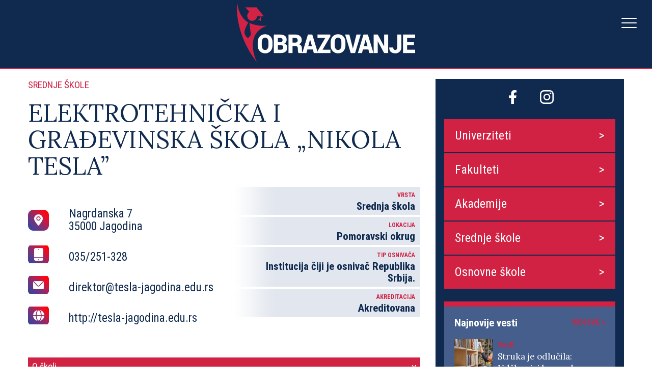

--- FILE ---
content_type: text/html; charset=UTF-8
request_url: https://obrazovanje.srbijadanas.com/srednja-skola/elektrotehnicka-i-gradevinska-skola-nikola-tesla-2/
body_size: 7835
content:
<!DOCTYPE html>
<html lang="sr">
<head>
<meta charset="UTF-8">
<meta name="viewport" content="width=device-width, initial-scale=1, maximum-scale=1, user-scalable=0">
<link rel="preconnect" href="https://fonts.gstatic.com">
<link href="https://fonts.googleapis.com/css2?family=Lora:wght@400;700&family=Roboto+Condensed:wght@400;700&display=swap" rel="stylesheet">
<title>Elektrotehnička i građevinska škola „Nikola Tesla”</title>
<meta name='robots' content='index, follow, max-image-preview:large, max-snippet:-1, max-video-preview:-1' />
<!-- This site is optimized with the Yoast SEO plugin v17.2.1 - https://yoast.com/wordpress/plugins/seo/ -->
<link rel="canonical" href="https://obrazovanje.srbijadanas.com/srednja-skola/elektrotehnicka-i-gradevinska-skola-nikola-tesla-2/" />
<meta property="og:locale" content="en_US" />
<meta property="og:type" content="article" />
<meta property="og:title" content="Elektrotehnička i građevinska škola „Nikola Tesla” - Obrazovanje" />
<meta property="og:url" content="https://obrazovanje.srbijadanas.com/srednja-skola/elektrotehnicka-i-gradevinska-skola-nikola-tesla-2/" />
<meta property="og:site_name" content="Obrazovanje" />
<meta name="twitter:card" content="summary_large_image" />
<script type="application/ld+json" class="yoast-schema-graph">{"@context":"https://schema.org","@graph":[{"@type":"WebSite","@id":"https://obrazovanje.srbijadanas.com/#website","url":"https://obrazovanje.srbijadanas.com/","name":"Obrazovanje","description":"Just another WordPress site","potentialAction":[{"@type":"SearchAction","target":{"@type":"EntryPoint","urlTemplate":"https://obrazovanje.srbijadanas.com/?s={search_term_string}"},"query-input":"required name=search_term_string"}],"inLanguage":"en-US"},{"@type":"WebPage","@id":"https://obrazovanje.srbijadanas.com/srednja-skola/elektrotehnicka-i-gradevinska-skola-nikola-tesla-2/#webpage","url":"https://obrazovanje.srbijadanas.com/srednja-skola/elektrotehnicka-i-gradevinska-skola-nikola-tesla-2/","name":"Elektrotehni\u010dka i gra\u0111evinska \u0161kola \u201eNikola Tesla\u201d - Obrazovanje","isPartOf":{"@id":"https://obrazovanje.srbijadanas.com/#website"},"datePublished":"2021-07-16T09:17:09+00:00","dateModified":"2021-07-16T09:17:09+00:00","breadcrumb":{"@id":"https://obrazovanje.srbijadanas.com/srednja-skola/elektrotehnicka-i-gradevinska-skola-nikola-tesla-2/#breadcrumb"},"inLanguage":"en-US","potentialAction":[{"@type":"ReadAction","target":["https://obrazovanje.srbijadanas.com/srednja-skola/elektrotehnicka-i-gradevinska-skola-nikola-tesla-2/"]}]},{"@type":"BreadcrumbList","@id":"https://obrazovanje.srbijadanas.com/srednja-skola/elektrotehnicka-i-gradevinska-skola-nikola-tesla-2/#breadcrumb","itemListElement":[{"@type":"ListItem","position":1,"name":"Home","item":"https://obrazovanje.srbijadanas.com/"},{"@type":"ListItem","position":2,"name":"Elektrotehni\u010dka i gra\u0111evinska \u0161kola \u201eNikola Tesla\u201d"}]}]}</script>
<!-- / Yoast SEO plugin. -->
<link rel='dns-prefetch' href='//obrazovanje.srbijadanas.com' />
<!-- <link rel='stylesheet' id='wp-block-library-css' href='https://obrazovanje.srbijadanas.com/wp-includes/css/dist/block-library/style.min.css?ver=6.5.2' type='text/css' media='all' /> -->
<link rel="stylesheet" type="text/css" href="//obrazovanje.srbijadanas.com/wp-content/cache/wpfc-minified/mox7wrl4/4m0cc.css" media="all"/>
<style id='classic-theme-styles-inline-css' type='text/css'>
/*! This file is auto-generated */
.wp-block-button__link{color:#fff;background-color:#32373c;border-radius:9999px;box-shadow:none;text-decoration:none;padding:calc(.667em + 2px) calc(1.333em + 2px);font-size:1.125em}.wp-block-file__button{background:#32373c;color:#fff;text-decoration:none}
</style>
<style id='global-styles-inline-css' type='text/css'>
body{--wp--preset--color--black: #000000;--wp--preset--color--cyan-bluish-gray: #abb8c3;--wp--preset--color--white: #ffffff;--wp--preset--color--pale-pink: #f78da7;--wp--preset--color--vivid-red: #cf2e2e;--wp--preset--color--luminous-vivid-orange: #ff6900;--wp--preset--color--luminous-vivid-amber: #fcb900;--wp--preset--color--light-green-cyan: #7bdcb5;--wp--preset--color--vivid-green-cyan: #00d084;--wp--preset--color--pale-cyan-blue: #8ed1fc;--wp--preset--color--vivid-cyan-blue: #0693e3;--wp--preset--color--vivid-purple: #9b51e0;--wp--preset--gradient--vivid-cyan-blue-to-vivid-purple: linear-gradient(135deg,rgba(6,147,227,1) 0%,rgb(155,81,224) 100%);--wp--preset--gradient--light-green-cyan-to-vivid-green-cyan: linear-gradient(135deg,rgb(122,220,180) 0%,rgb(0,208,130) 100%);--wp--preset--gradient--luminous-vivid-amber-to-luminous-vivid-orange: linear-gradient(135deg,rgba(252,185,0,1) 0%,rgba(255,105,0,1) 100%);--wp--preset--gradient--luminous-vivid-orange-to-vivid-red: linear-gradient(135deg,rgba(255,105,0,1) 0%,rgb(207,46,46) 100%);--wp--preset--gradient--very-light-gray-to-cyan-bluish-gray: linear-gradient(135deg,rgb(238,238,238) 0%,rgb(169,184,195) 100%);--wp--preset--gradient--cool-to-warm-spectrum: linear-gradient(135deg,rgb(74,234,220) 0%,rgb(151,120,209) 20%,rgb(207,42,186) 40%,rgb(238,44,130) 60%,rgb(251,105,98) 80%,rgb(254,248,76) 100%);--wp--preset--gradient--blush-light-purple: linear-gradient(135deg,rgb(255,206,236) 0%,rgb(152,150,240) 100%);--wp--preset--gradient--blush-bordeaux: linear-gradient(135deg,rgb(254,205,165) 0%,rgb(254,45,45) 50%,rgb(107,0,62) 100%);--wp--preset--gradient--luminous-dusk: linear-gradient(135deg,rgb(255,203,112) 0%,rgb(199,81,192) 50%,rgb(65,88,208) 100%);--wp--preset--gradient--pale-ocean: linear-gradient(135deg,rgb(255,245,203) 0%,rgb(182,227,212) 50%,rgb(51,167,181) 100%);--wp--preset--gradient--electric-grass: linear-gradient(135deg,rgb(202,248,128) 0%,rgb(113,206,126) 100%);--wp--preset--gradient--midnight: linear-gradient(135deg,rgb(2,3,129) 0%,rgb(40,116,252) 100%);--wp--preset--font-size--small: 13px;--wp--preset--font-size--medium: 20px;--wp--preset--font-size--large: 36px;--wp--preset--font-size--x-large: 42px;--wp--preset--spacing--20: 0.44rem;--wp--preset--spacing--30: 0.67rem;--wp--preset--spacing--40: 1rem;--wp--preset--spacing--50: 1.5rem;--wp--preset--spacing--60: 2.25rem;--wp--preset--spacing--70: 3.38rem;--wp--preset--spacing--80: 5.06rem;--wp--preset--shadow--natural: 6px 6px 9px rgba(0, 0, 0, 0.2);--wp--preset--shadow--deep: 12px 12px 50px rgba(0, 0, 0, 0.4);--wp--preset--shadow--sharp: 6px 6px 0px rgba(0, 0, 0, 0.2);--wp--preset--shadow--outlined: 6px 6px 0px -3px rgba(255, 255, 255, 1), 6px 6px rgba(0, 0, 0, 1);--wp--preset--shadow--crisp: 6px 6px 0px rgba(0, 0, 0, 1);}:where(.is-layout-flex){gap: 0.5em;}:where(.is-layout-grid){gap: 0.5em;}body .is-layout-flow > .alignleft{float: left;margin-inline-start: 0;margin-inline-end: 2em;}body .is-layout-flow > .alignright{float: right;margin-inline-start: 2em;margin-inline-end: 0;}body .is-layout-flow > .aligncenter{margin-left: auto !important;margin-right: auto !important;}body .is-layout-constrained > .alignleft{float: left;margin-inline-start: 0;margin-inline-end: 2em;}body .is-layout-constrained > .alignright{float: right;margin-inline-start: 2em;margin-inline-end: 0;}body .is-layout-constrained > .aligncenter{margin-left: auto !important;margin-right: auto !important;}body .is-layout-constrained > :where(:not(.alignleft):not(.alignright):not(.alignfull)){max-width: var(--wp--style--global--content-size);margin-left: auto !important;margin-right: auto !important;}body .is-layout-constrained > .alignwide{max-width: var(--wp--style--global--wide-size);}body .is-layout-flex{display: flex;}body .is-layout-flex{flex-wrap: wrap;align-items: center;}body .is-layout-flex > *{margin: 0;}body .is-layout-grid{display: grid;}body .is-layout-grid > *{margin: 0;}:where(.wp-block-columns.is-layout-flex){gap: 2em;}:where(.wp-block-columns.is-layout-grid){gap: 2em;}:where(.wp-block-post-template.is-layout-flex){gap: 1.25em;}:where(.wp-block-post-template.is-layout-grid){gap: 1.25em;}.has-black-color{color: var(--wp--preset--color--black) !important;}.has-cyan-bluish-gray-color{color: var(--wp--preset--color--cyan-bluish-gray) !important;}.has-white-color{color: var(--wp--preset--color--white) !important;}.has-pale-pink-color{color: var(--wp--preset--color--pale-pink) !important;}.has-vivid-red-color{color: var(--wp--preset--color--vivid-red) !important;}.has-luminous-vivid-orange-color{color: var(--wp--preset--color--luminous-vivid-orange) !important;}.has-luminous-vivid-amber-color{color: var(--wp--preset--color--luminous-vivid-amber) !important;}.has-light-green-cyan-color{color: var(--wp--preset--color--light-green-cyan) !important;}.has-vivid-green-cyan-color{color: var(--wp--preset--color--vivid-green-cyan) !important;}.has-pale-cyan-blue-color{color: var(--wp--preset--color--pale-cyan-blue) !important;}.has-vivid-cyan-blue-color{color: var(--wp--preset--color--vivid-cyan-blue) !important;}.has-vivid-purple-color{color: var(--wp--preset--color--vivid-purple) !important;}.has-black-background-color{background-color: var(--wp--preset--color--black) !important;}.has-cyan-bluish-gray-background-color{background-color: var(--wp--preset--color--cyan-bluish-gray) !important;}.has-white-background-color{background-color: var(--wp--preset--color--white) !important;}.has-pale-pink-background-color{background-color: var(--wp--preset--color--pale-pink) !important;}.has-vivid-red-background-color{background-color: var(--wp--preset--color--vivid-red) !important;}.has-luminous-vivid-orange-background-color{background-color: var(--wp--preset--color--luminous-vivid-orange) !important;}.has-luminous-vivid-amber-background-color{background-color: var(--wp--preset--color--luminous-vivid-amber) !important;}.has-light-green-cyan-background-color{background-color: var(--wp--preset--color--light-green-cyan) !important;}.has-vivid-green-cyan-background-color{background-color: var(--wp--preset--color--vivid-green-cyan) !important;}.has-pale-cyan-blue-background-color{background-color: var(--wp--preset--color--pale-cyan-blue) !important;}.has-vivid-cyan-blue-background-color{background-color: var(--wp--preset--color--vivid-cyan-blue) !important;}.has-vivid-purple-background-color{background-color: var(--wp--preset--color--vivid-purple) !important;}.has-black-border-color{border-color: var(--wp--preset--color--black) !important;}.has-cyan-bluish-gray-border-color{border-color: var(--wp--preset--color--cyan-bluish-gray) !important;}.has-white-border-color{border-color: var(--wp--preset--color--white) !important;}.has-pale-pink-border-color{border-color: var(--wp--preset--color--pale-pink) !important;}.has-vivid-red-border-color{border-color: var(--wp--preset--color--vivid-red) !important;}.has-luminous-vivid-orange-border-color{border-color: var(--wp--preset--color--luminous-vivid-orange) !important;}.has-luminous-vivid-amber-border-color{border-color: var(--wp--preset--color--luminous-vivid-amber) !important;}.has-light-green-cyan-border-color{border-color: var(--wp--preset--color--light-green-cyan) !important;}.has-vivid-green-cyan-border-color{border-color: var(--wp--preset--color--vivid-green-cyan) !important;}.has-pale-cyan-blue-border-color{border-color: var(--wp--preset--color--pale-cyan-blue) !important;}.has-vivid-cyan-blue-border-color{border-color: var(--wp--preset--color--vivid-cyan-blue) !important;}.has-vivid-purple-border-color{border-color: var(--wp--preset--color--vivid-purple) !important;}.has-vivid-cyan-blue-to-vivid-purple-gradient-background{background: var(--wp--preset--gradient--vivid-cyan-blue-to-vivid-purple) !important;}.has-light-green-cyan-to-vivid-green-cyan-gradient-background{background: var(--wp--preset--gradient--light-green-cyan-to-vivid-green-cyan) !important;}.has-luminous-vivid-amber-to-luminous-vivid-orange-gradient-background{background: var(--wp--preset--gradient--luminous-vivid-amber-to-luminous-vivid-orange) !important;}.has-luminous-vivid-orange-to-vivid-red-gradient-background{background: var(--wp--preset--gradient--luminous-vivid-orange-to-vivid-red) !important;}.has-very-light-gray-to-cyan-bluish-gray-gradient-background{background: var(--wp--preset--gradient--very-light-gray-to-cyan-bluish-gray) !important;}.has-cool-to-warm-spectrum-gradient-background{background: var(--wp--preset--gradient--cool-to-warm-spectrum) !important;}.has-blush-light-purple-gradient-background{background: var(--wp--preset--gradient--blush-light-purple) !important;}.has-blush-bordeaux-gradient-background{background: var(--wp--preset--gradient--blush-bordeaux) !important;}.has-luminous-dusk-gradient-background{background: var(--wp--preset--gradient--luminous-dusk) !important;}.has-pale-ocean-gradient-background{background: var(--wp--preset--gradient--pale-ocean) !important;}.has-electric-grass-gradient-background{background: var(--wp--preset--gradient--electric-grass) !important;}.has-midnight-gradient-background{background: var(--wp--preset--gradient--midnight) !important;}.has-small-font-size{font-size: var(--wp--preset--font-size--small) !important;}.has-medium-font-size{font-size: var(--wp--preset--font-size--medium) !important;}.has-large-font-size{font-size: var(--wp--preset--font-size--large) !important;}.has-x-large-font-size{font-size: var(--wp--preset--font-size--x-large) !important;}
.wp-block-navigation a:where(:not(.wp-element-button)){color: inherit;}
:where(.wp-block-post-template.is-layout-flex){gap: 1.25em;}:where(.wp-block-post-template.is-layout-grid){gap: 1.25em;}
:where(.wp-block-columns.is-layout-flex){gap: 2em;}:where(.wp-block-columns.is-layout-grid){gap: 2em;}
.wp-block-pullquote{font-size: 1.5em;line-height: 1.6;}
</style>
<!-- <link rel='stylesheet' id='styles-css' href='https://obrazovanje.srbijadanas.com/wp-content/themes/obrazovanje/css/styles.css?ver=1.1' type='text/css' media='all' /> -->
<link rel="stylesheet" type="text/css" href="//obrazovanje.srbijadanas.com/wp-content/cache/wpfc-minified/kbokp0y4/4m0cc.css" media="all"/>
<script type="text/javascript" src="https://obrazovanje.srbijadanas.com/wp-includes/js/jquery/jquery.min.js?ver=3.7.1" id="jquery-core-js"></script>
<script type="text/javascript" src="https://obrazovanje.srbijadanas.com/wp-includes/js/jquery/jquery-migrate.min.js?ver=3.4.1" id="jquery-migrate-js"></script>
<link rel="https://api.w.org/" href="https://obrazovanje.srbijadanas.com/wp-json/" /><link rel="alternate" type="application/json" href="https://obrazovanje.srbijadanas.com/wp-json/wp/v2/srednja-skola/820" /><link rel="EditURI" type="application/rsd+xml" title="RSD" href="https://obrazovanje.srbijadanas.com/xmlrpc.php?rsd" />
<meta name="generator" content="WordPress 6.5.2" />
<link rel='shortlink' href='https://obrazovanje.srbijadanas.com/?p=820' />
<link rel="alternate" type="application/json+oembed" href="https://obrazovanje.srbijadanas.com/wp-json/oembed/1.0/embed?url=https%3A%2F%2Fobrazovanje.srbijadanas.com%2Fsrednja-skola%2Felektrotehnicka-i-gradevinska-skola-nikola-tesla-2%2F" />
<link rel="alternate" type="text/xml+oembed" href="https://obrazovanje.srbijadanas.com/wp-json/oembed/1.0/embed?url=https%3A%2F%2Fobrazovanje.srbijadanas.com%2Fsrednja-skola%2Felektrotehnicka-i-gradevinska-skola-nikola-tesla-2%2F&#038;format=xml" />
<!-- GA Google Analytics @ https://m0n.co/ga -->
<script async src="https://www.googletagmanager.com/gtag/js?id=UA-50329518-1"></script>
<script>
window.dataLayer = window.dataLayer || [];
function gtag(){dataLayer.push(arguments);}
gtag('js', new Date());
gtag('config', 'UA-50329518-1');
</script>
<script>
document.documentElement.className = document.documentElement.className.replace( 'no-js', 'js' );
</script>
<style>
.no-js img.lazyload { display: none; }
figure.wp-block-image img.lazyloading { min-width: 150px; }
.lazyload, .lazyloading { opacity: 0; }
.lazyloaded {
opacity: 1;
transition: opacity 400ms;
transition-delay: 0ms;
}
</style>
<style type="text/css" id="wp-custom-css">
.main-site-link {
display: block;
margin: 0 auto 20px;
width: 150px;
}
@media (min-width: 1460px) {
#header #header-menu {
margin-left: 20px !important;
margin-top: 0;
display: flex;
align-items: center;
}
.main-site-link {
margin-bottom: 0;
max-width: 100px;
margin-left: 20px;
}
#header .container {
display: flex;
align-items: center;
}
#header-logo img {
max-width: 250px;
}
}		</style>
<script>
if (window.innerWidth > 1024) {
var aklawidgets = ['g7kgODv','bkNMGJV','sdside1'];
} else {
var aklawidgets = ['MLWeczy','bkNMGJV'];
}
</script>
<script async src="https://s.aklamator.com/i/w.js"></script>
<!-- (C)2000-2021 Gemius SA - gemiusPrism  / srbijadanas.com/Obrazovanje -->
<script type="text/javascript">
<!--//--><![CDATA[//><!--
var pp_gemius_identifier = 'cjHq74tFmyTDNvaiUAK2NmXFDfXBfk_DIigBrkJHu0T.l7';
// lines below shouldn't be edited
function gemius_pending(i) { window[i] = window[i] || function() {var x = window[i+'_pdata'] = window[i+'_pdata'] || []; x[x.length]=arguments;};};gemius_pending('gemius_hit'); gemius_pending('gemius_event'); gemius_pending('pp_gemius_hit'); gemius_pending('pp_gemius_event');(function(d,t) {try {var gt=d.createElement(t),s=d.getElementsByTagName(t)[0],l='http'+((location.protocol=='https:')?'s':''); gt.setAttribute('async','async');gt.setAttribute('defer','defer'); gt.src=l+'://gars.hit.gemius.pl/xgemius.js'; s.parentNode.insertBefore(gt,s);} catch (e) {}})(document,'script');
//--><!]]>
</script>
</head>
<body data-rsssl=1 class="srednja-skola-template-default single single-srednja-skola postid-820">
<div id="fb-root"></div>
<script async defer crossorigin="anonymous" src="https://connect.facebook.net/en_US/sdk.js#xfbml=1&version=v11.0&appId=205171036331332&autoLogAppEvents=1" nonce="oeDRBqQv"></script>
<div id="header">
<div class="container">
<div id="header-logo">
<a href="https://obrazovanje.srbijadanas.com"><img  data-src='https://obrazovanje.srbijadanas.com/wp-content/uploads/2021/05/logo-obrazovanje.png' class='lazyload' src='[data-uri]'><noscript><img src="https://obrazovanje.srbijadanas.com/wp-content/uploads/2021/05/logo-obrazovanje.png"></noscript></a>
</div>
<div id="header-menu">
<div class="menu-header-container"><ul id="menu-header" class="menu"><li id="menu-item-23" class="menu-item menu-item-type-custom menu-item-object-custom menu-item-23"><a href="/">Naslovna</a></li>
<li id="menu-item-239" class="menu-item menu-item-type-post_type menu-item-object-page menu-item-239"><a href="https://obrazovanje.srbijadanas.com/vesti/">Vesti</a></li>
<li id="menu-item-171" class="menu-item menu-item-type-post_type menu-item-object-page menu-item-171"><a href="https://obrazovanje.srbijadanas.com/univerziteti-u-srbiji/">Univerziteti</a></li>
<li id="menu-item-170" class="menu-item menu-item-type-post_type menu-item-object-page menu-item-170"><a href="https://obrazovanje.srbijadanas.com/fakulteti-u-srbiji/">Fakulteti</a></li>
<li id="menu-item-169" class="menu-item menu-item-type-post_type menu-item-object-page menu-item-169"><a href="https://obrazovanje.srbijadanas.com/akademije-u-srbiji/">Akademije</a></li>
<li id="menu-item-226" class="menu-item menu-item-type-post_type menu-item-object-page menu-item-226"><a href="https://obrazovanje.srbijadanas.com/srednje-skole-u-srbiji/">Srednje škole</a></li>
<li id="menu-item-227" class="menu-item menu-item-type-post_type menu-item-object-page menu-item-227"><a href="https://obrazovanje.srbijadanas.com/osnovne-skole-u-srbiji/">Osnovne škole</a></li>
<li id="menu-item-238" class="menu-item menu-item-type-post_type menu-item-object-page menu-item-238"><a href="https://obrazovanje.srbijadanas.com/zakoni/">Zakoni</a></li>
<li id="menu-item-237" class="menu-item menu-item-type-post_type menu-item-object-page menu-item-237"><a href="https://obrazovanje.srbijadanas.com/institucije/">Institucije</a></li>
</ul></div>            <a href="https://www.srbijadanas.com" class="main-site-link">
<img  alt="SrbijaDanas logo" data-src="https://obrazovanje.srbijadanas.com/wp-content/themes/obrazovanje/img/SD-Logo.png" class="lazyload" src="[data-uri]"><noscript><img src="https://obrazovanje.srbijadanas.com/wp-content/themes/obrazovanje/img/SD-Logo.png" alt="SrbijaDanas logo"></noscript>
</a>
</div>
<div id="hamburger">
<span></span>
<span></span>
<span></span>
</div>
</div>
</div><div id="content" class="container single-srednja-skola">
<div class="row">
<div class="col-8">
<div id="news-top">Srednje škole</div>
<h1>Elektrotehnička i građevinska škola „Nikola Tesla”</h1>
<div id="basic-info">
<div class="row">
<div class="col-6">
<div id="content-logo">
</div>
<div id="address">
Nagrdanska 7<br />
35000 Jagodina                        </div>
<div id="phone">
035/251-328                        </div>
<div id="email">
direktor@tesla-jagodina.edu.rs                        </div>
<div id="website">
http://tesla-jagodina.edu.rs                        </div>
</div>
<div class="col-6">
<div class="right-info">
<div class="label">Vrsta</div>
Srednja škola
</div>
<div class="right-info">
<div class="label">Lokacija</div>
Pomoravski okrug                        </div>
<div class="right-info">
<div class="label">Tip osnivača</div>
Institucija čiji je osnivač Republika Srbija.                        </div>
<div class="right-info">
<div class="label">Akreditacija</div>
Akreditovana                        </div>
</div>
</div>
</div>
<div class="toggle">
<div class="toggle-content open">O školi<span>></span></div>
<div class="toggled-content">
</div>
</div>
<div class="toggle">
<div class="toggle-content open">Programi<span>></span></div>
<div class="toggled-content">
<table class="programi">
<thead>
<tr>
<th>Naziv programa</th>
<th>Vrsta</th>
<th>Nivo</th>
<th>Trajanje</th>
<th>Akreditacija</th>
</tr>
</thead><tbody>
<tr>
<td>ARHITEKTONSKI TEHNIČAR</td>
<td>Srednje stručno obrazovanje</td>
<td>Srednja škola</td>
<td>4 godine</td>
<td>Akreditovan</td>
</tr>
<tr>
<td>AUTOELEKTRIČAR</td>
<td>Srednje stručno obrazovanje</td>
<td>Srednja škola</td>
<td>3 godine</td>
<td>Akreditovan</td>
</tr>
<tr>
<td>GRAĐEVINSKI TEHNIČAR</td>
<td>Srednje stručno obrazovanje</td>
<td>Srednja škola</td>
<td>4 godine</td>
<td>Akreditovan</td>
</tr>
<tr>
<td>ELEKTROTEHNIČAR ENERGETIKE</td>
<td>Srednje stručno obrazovanje</td>
<td>Srednja škola</td>
<td>4 godine</td>
<td>Akreditovan</td>
</tr>
<tr>
<td>ELEKTROTEHNIČAR INFORMACIONIH TEHNOLOGIJA</td>
<td>Srednje stručno obrazovanje</td>
<td>Srednja škola</td>
<td>4 godine</td>
<td>Akreditovan</td>
</tr>
<tr>
<td>ELEKTROTEHNIČAR MULTIMEDIJA</td>
<td>Srednje stručno obrazovanje</td>
<td>Srednja škola</td>
<td>4 godine</td>
<td>Akreditovan</td>
</tr>
<tr>
<td>ELEKTROTEHNIČAR RAČUNARA</td>
<td>Srednje stručno obrazovanje</td>
<td>Srednja škola</td>
<td>4 godine</td>
<td>Akreditovan</td>
</tr>
<tr>
<td>TEHNIČAR MEHATRONIKE</td>
<td>Srednje stručno obrazovanje</td>
<td>Srednja škola</td>
<td>4 godine</td>
<td>Akreditovan</td>
</tr></tbody></table>                </div>
</div>
</div>
<div class="col-4">
<div id="sidebar">
<div id="social">
<a target='_blank' href=https://www.facebook.com/obrazovanjesd><img src=https://obrazovanje.srbijadanas.com/wp-content/uploads/2021/05/facebook.png></a><a target='_blank' href=https://www.instagram.com/obrazovanje.sd><img src=https://obrazovanje.srbijadanas.com/wp-content/uploads/2021/05/instagram.png></a>                </div>
<div id="sidebar-menu"><div class="menu-sidebar-container"><ul id="menu-sidebar" class="menu"><li id="menu-item-121" class="menu-item menu-item-type-post_type menu-item-object-page menu-item-121"><a href="https://obrazovanje.srbijadanas.com/univerziteti-u-srbiji/">Univerziteti</a></li>
<li id="menu-item-168" class="menu-item menu-item-type-post_type menu-item-object-page menu-item-168"><a href="https://obrazovanje.srbijadanas.com/fakulteti-u-srbiji/">Fakulteti</a></li>
<li id="menu-item-167" class="menu-item menu-item-type-post_type menu-item-object-page menu-item-167"><a href="https://obrazovanje.srbijadanas.com/akademije-u-srbiji/">Akademije</a></li>
<li id="menu-item-224" class="menu-item menu-item-type-post_type menu-item-object-page menu-item-224"><a href="https://obrazovanje.srbijadanas.com/srednje-skole-u-srbiji/">Srednje škole</a></li>
<li id="menu-item-225" class="menu-item menu-item-type-post_type menu-item-object-page menu-item-225"><a href="https://obrazovanje.srbijadanas.com/osnovne-skole-u-srbiji/">Osnovne škole</a></li>
</ul></div></div>
<div id="latest-news">
<h2>Najnovije vesti</h2>
<a href="/vesti">Vidi sve ></a>
<div class="latest-news">
<div class="news-img">
<a href="https://obrazovanje.srbijadanas.com/struka-je-odlucila-udzbenici-bez-rodno-osetljivog-jezika/">
<img width="150" height="150"   alt="knjige" decoding="async" data-src="https://obrazovanje.srbijadanas.com/wp-content/uploads/2022/01/shutterstock_1932285068-150x150.jpg" class="attachment-thumbnail size-thumbnail wp-post-image lazyload" src="[data-uri]" /><noscript><img width="150" height="150" src="https://obrazovanje.srbijadanas.com/wp-content/uploads/2022/01/shutterstock_1932285068-150x150.jpg" class="attachment-thumbnail size-thumbnail wp-post-image" alt="knjige" decoding="async" /></noscript>                                        </a>
</div>
<div class="news-title">
<span>Vesti</span>
<a href="https://obrazovanje.srbijadanas.com/struka-je-odlucila-udzbenici-bez-rodno-osetljivog-jezika/">
Struka je odlučila: Udžbenici bez rodno osetljivog jezika!                                    </a>
</div>
</div>
<div class="latest-news">
<div class="news-img">
<a href="https://obrazovanje.srbijadanas.com/obuke-za-nastavnike-cilj-je-jacanje-kompetencija-za-inkluzivno-obrazovanje/">
<img width="150" height="150"   alt="učenje" decoding="async" data-src="https://obrazovanje.srbijadanas.com/wp-content/uploads/2022/02/shutterstock_1923637715-150x150.jpg" class="attachment-thumbnail size-thumbnail wp-post-image lazyload" src="[data-uri]" /><noscript><img width="150" height="150" src="https://obrazovanje.srbijadanas.com/wp-content/uploads/2022/02/shutterstock_1923637715-150x150.jpg" class="attachment-thumbnail size-thumbnail wp-post-image" alt="učenje" decoding="async" /></noscript>                                        </a>
</div>
<div class="news-title">
<span>Vesti</span>
<a href="https://obrazovanje.srbijadanas.com/obuke-za-nastavnike-cilj-je-jacanje-kompetencija-za-inkluzivno-obrazovanje/">
Obuke za nastavnike: Cilj je jačanje kompetencija za inkluzivno obrazovanje                                    </a>
</div>
</div>
<div class="latest-news">
<div class="news-img">
<a href="https://obrazovanje.srbijadanas.com/ruzic-nastava-na-fakultetima-krece-uzivo/">
<img width="150" height="150"   alt="učenje" decoding="async" data-src="https://obrazovanje.srbijadanas.com/wp-content/uploads/2022/01/profimedia-0168532487-150x150.jpg" class="attachment-thumbnail size-thumbnail wp-post-image lazyload" src="[data-uri]" /><noscript><img width="150" height="150" src="https://obrazovanje.srbijadanas.com/wp-content/uploads/2022/01/profimedia-0168532487-150x150.jpg" class="attachment-thumbnail size-thumbnail wp-post-image" alt="učenje" decoding="async" /></noscript>                                        </a>
</div>
<div class="news-title">
<span>Vesti</span>
<a href="https://obrazovanje.srbijadanas.com/ruzic-nastava-na-fakultetima-krece-uzivo/">
Ružić: Nastava na fakultetima kreće uživo                                    </a>
</div>
</div>
<div class="latest-news">
<div class="news-img">
<a href="https://obrazovanje.srbijadanas.com/ovo-su-najcesce-pravopisne-greske-koje-srbi-prave/">
<img width="150" height="150"   alt="test" decoding="async" data-src="https://obrazovanje.srbijadanas.com/wp-content/uploads/2022/01/shutterstock_159086540-150x150.jpg" class="attachment-thumbnail size-thumbnail wp-post-image lazyload" src="[data-uri]" /><noscript><img width="150" height="150" src="https://obrazovanje.srbijadanas.com/wp-content/uploads/2022/01/shutterstock_159086540-150x150.jpg" class="attachment-thumbnail size-thumbnail wp-post-image" alt="test" decoding="async" /></noscript>                                        </a>
</div>
<div class="news-title">
<span>Vesti</span>
<a href="https://obrazovanje.srbijadanas.com/ovo-su-najcesce-pravopisne-greske-koje-srbi-prave/">
Ovo su najčešće pravopisne greške koje Srbi prave                                    </a>
</div>
</div>
<div class="latest-news">
<div class="news-img">
<a href="https://obrazovanje.srbijadanas.com/zadatak-za-prvi-razred-zadao-muke-roditeljima-da-li-znate-da-ga-resite/">
<img width="150" height="150"   alt="škola" decoding="async" data-src="https://obrazovanje.srbijadanas.com/wp-content/uploads/2022/01/shutterstock_113231725-150x150.jpg" class="attachment-thumbnail size-thumbnail wp-post-image lazyload" src="[data-uri]" /><noscript><img width="150" height="150" src="https://obrazovanje.srbijadanas.com/wp-content/uploads/2022/01/shutterstock_113231725-150x150.jpg" class="attachment-thumbnail size-thumbnail wp-post-image" alt="škola" decoding="async" /></noscript>                                        </a>
</div>
<div class="news-title">
<span>Vesti</span>
<a href="https://obrazovanje.srbijadanas.com/zadatak-za-prvi-razred-zadao-muke-roditeljima-da-li-znate-da-ga-resite/">
Zadatak za prvi razred zadao muke roditeljima: Da li znate da ga rešite?                                    </a>
</div>
</div>
</div>
</div>
</div>
</div>
</div>
<div id="footer">
<div id="footer-top">
<div class="container">
<div id="footer-menu-top"><div class="menu-header-container"><ul id="menu-header-1" class="menu"><li class="menu-item menu-item-type-custom menu-item-object-custom menu-item-23"><a href="/">Naslovna</a></li>
<li class="menu-item menu-item-type-post_type menu-item-object-page menu-item-239"><a href="https://obrazovanje.srbijadanas.com/vesti/">Vesti</a></li>
<li class="menu-item menu-item-type-post_type menu-item-object-page menu-item-171"><a href="https://obrazovanje.srbijadanas.com/univerziteti-u-srbiji/">Univerziteti</a></li>
<li class="menu-item menu-item-type-post_type menu-item-object-page menu-item-170"><a href="https://obrazovanje.srbijadanas.com/fakulteti-u-srbiji/">Fakulteti</a></li>
<li class="menu-item menu-item-type-post_type menu-item-object-page menu-item-169"><a href="https://obrazovanje.srbijadanas.com/akademije-u-srbiji/">Akademije</a></li>
<li class="menu-item menu-item-type-post_type menu-item-object-page menu-item-226"><a href="https://obrazovanje.srbijadanas.com/srednje-skole-u-srbiji/">Srednje škole</a></li>
<li class="menu-item menu-item-type-post_type menu-item-object-page menu-item-227"><a href="https://obrazovanje.srbijadanas.com/osnovne-skole-u-srbiji/">Osnovne škole</a></li>
<li class="menu-item menu-item-type-post_type menu-item-object-page menu-item-238"><a href="https://obrazovanje.srbijadanas.com/zakoni/">Zakoni</a></li>
<li class="menu-item menu-item-type-post_type menu-item-object-page menu-item-237"><a href="https://obrazovanje.srbijadanas.com/institucije/">Institucije</a></li>
</ul></div></div>
<div>
<div id="footer-logo">
<img  data-src='https://obrazovanje.srbijadanas.com/wp-content/uploads/2021/05/obrazovanje.png' class='lazyload' src='[data-uri]'><noscript><img src="https://obrazovanje.srbijadanas.com/wp-content/uploads/2021/05/obrazovanje.png"></noscript>
</div>
<div id="footer-social">
<a href=https://www.facebook.com/obrazovanjesd><img src=https://obrazovanje.srbijadanas.com/wp-content/uploads/2021/05/facebook.png></a><a href=https://www.instagram.com/obrazovanje.sd><img src=https://obrazovanje.srbijadanas.com/wp-content/uploads/2021/05/instagram.png></a>                </div>
</div>
<div class="clear"></div>
</div>
</div>
<div id="footer-bottom">
<div class="container">
<div id="footer-menu-bottom"><div class="menu-footer-container"><ul id="menu-footer" class="menu"><li id="menu-item-256" class="menu-item menu-item-type-post_type menu-item-object-page menu-item-256"><a href="https://obrazovanje.srbijadanas.com/o-nama/">O nama</a></li>
<li id="menu-item-255" class="menu-item menu-item-type-post_type menu-item-object-page menu-item-255"><a href="https://obrazovanje.srbijadanas.com/marketing/">Marketing</a></li>
<li id="menu-item-254" class="menu-item menu-item-type-post_type menu-item-object-page menu-item-254"><a href="https://obrazovanje.srbijadanas.com/impressum/">Impressum</a></li>
<li id="menu-item-253" class="menu-item menu-item-type-post_type menu-item-object-page menu-item-253"><a href="https://obrazovanje.srbijadanas.com/uslovi-koriscenja/">Uslovi korišćenja</a></li>
<li id="menu-item-2326" class="menu-item menu-item-type-post_type menu-item-object-page menu-item-privacy-policy menu-item-2326"><a rel="privacy-policy" href="https://obrazovanje.srbijadanas.com/privacy-policy/">Privacy</a></li>
<li id="menu-item-252" class="menu-item menu-item-type-post_type menu-item-object-page menu-item-252"><a href="https://obrazovanje.srbijadanas.com/kontakt/">Kontakt</a></li>
</ul></div></div>
<div id="copyright">Obrazovanje / All rights reserved 2021.</div>
<div class="clear"></div>
<a href="#" id="scroll-top">></a>
</div>
</div>
</div>
<script type="text/javascript" src="https://obrazovanje.srbijadanas.com/wp-content/themes/obrazovanje/js/custom.js?ver=1.1" id="custom-js"></script>
<script type="text/javascript" src="https://obrazovanje.srbijadanas.com/wp-content/themes/obrazovanje/js/animate.js?ver=1.1" id="animate-js"></script>
<script type="text/javascript" src="https://obrazovanje.srbijadanas.com/wp-content/plugins/wp-smushit/app/assets/js/smush-lazy-load.min.js?ver=3.9.0" id="smush-lazy-load-js"></script>
</body>
</html><!-- WP Fastest Cache file was created in 0.055605888366699 seconds, on 18-04-24 21:52:44 --><!-- via php -->

--- FILE ---
content_type: text/javascript;charset=UTF-8
request_url: https://c.aklamator.com/w3b/c/g7kgODv_bkNMGJV_sdside1?ai=h6XSvWCf
body_size: 71935
content:
console.log("v3.5");function aklareceivemessage(e){
            if (typeof e.data == 'string' && e.data.indexOf('ncid:') !=- 1) {
                var strid = e.data.replace('ncid:','');
                 var adncid = document.getElementById('akla_ad_'+strid);
                 if(typeof adncid != 'undefined' && adncid != null){
                 console.log(akla_ad_wid['x'+strid]);
                    adncid.style.height = 0;if(typeof akla_ad_wid['x'+strid] != 'undefined'){
                    
                        akla_ch_adrepl(akla_ad_wid['x'+strid]);
                    akla_set_resp(akla_ad_wid['x'+strid]);
                    }}}};window.addEventListener("message", aklareceivemessage, false); var akla_mr = []; var aklalogoimage, aklatet; var aklaconsheadloaded = 0; var aklconsstatus = [0,0,0,0];  var akla_replace_rep = [], akla_tyrepl = [],akla_unadx_rep = '', akla_ogl_rep = [], akla_bemli_rep = [], akla_logged = [], akla_ad_wid = [], akla_wid_retry = [];akla_logged_all = 0; akla_logf = [], akla_pb_ll = 0, akla_pb_nl = 0, akla_pbf = 0, akla_pbw = []; var aklaprb = [];!function(t,e){"use strict";"function"!=typeof t.CustomEvent&&(t.CustomEvent=function(t,n){n=n||{bubbles:!1,cancelable:!1,detail:void 0};var a=e.createEvent("CustomEvent");return a.initCustomEvent(t,n.bubbles,n.cancelable,n.detail),a},t.CustomEvent.prototype=t.Event.prototype),e.addEventListener("touchstart",function(t){if("true"===t.target.getAttribute("data-swipe-ignore"))return;s=t.target,r=Date.now(),n=t.touches[0].clientX,a=t.touches[0].clientY,u=0,i=0},!1),e.addEventListener("touchmove",function(t){if(!n||!a)return;var e=t.touches[0].clientX,r=t.touches[0].clientY;u=n-e,i=a-r},!1),e.addEventListener("touchend",function(t){if(s!==t.target)return;var e=parseInt(l(s,"data-swipe-threshold","20"),10),o=parseInt(l(s,"data-swipe-timeout","500"),10),c=Date.now()-r,d="",p=t.changedTouches||t.touches||[];Math.abs(u)>Math.abs(i)?Math.abs(u)>e&&c<o&&(d=u>0?"akla-swiped-left":"akla-swiped-right"):Math.abs(i)>e&&c<o&&(d=i>0?"akla-swiped-up":"akla-swiped-down");if(""!==d){var b={dir:d.replace(/swiped-/,""),xStart:parseInt(n,10),xEnd:parseInt((p[0]||{}).clientX||-1,10),yStart:parseInt(a,10),yEnd:parseInt((p[0]||{}).clientY||-1,10)};s.dispatchEvent(new CustomEvent("swiped",{bubbles:!0,cancelable:!0,detail:b})),s.dispatchEvent(new CustomEvent(d,{bubbles:!0,cancelable:!0,detail:b}))}n=null,a=null,r=null},!1);var n=null,a=null,u=null,i=null,r=null,s=null;function l(t,n,a){for(;t&&t!==e.documentElement;){var u=t.getAttribute(n);if(u)return u;t=t.parentNode}return a}}(window,document); function akla_ch_adrepl(wid){ var ra = 0; var rs; var cl = ['aklaadx']; var type = akla_tyrepl[wid] || false; if(type){var it = JSON.parse(akla_vars[wid + 'it']); var indiv = document.getElementsByClassName('imageout_' + wid); for(var num = 0; num < indiv.length; num ++){ for(n2 = 0; n2 < cl.length; n2++){ var ad_divs = indiv[num].getElementsByClassName(cl[n2]); if(typeof ad_divs != 'undefined' && ad_divs.length > 0) { var akogid = ad_divs[0].id.match(/[0-9]{3,4}/); ra = 0; if (ad_divs[0].innerHTML == '') { ra = 1; if(typeof aklaprb[akogid] != 'undefined' && aklaprb[akogid] == 1) {rs = 'adbl';}else{rs='hdrp';}} if (ad_divs[0].offsetHeight < 50) { ra = 1; if(typeof aklaprb[akogid] != 'undefined' && aklaprb[akogid] == 1){rs = 'nch';}else{rs='hdrp';} } var iframead = ad_divs[0].getElementsByTagName('iframe'); if(typeof iframead != 'undefined' && iframead.length > 0) { var iframeDocument = iframead[0].contentDocument || iframead[0].contentWindow.document; for (n3 = 0; n3 < cl.length; n3++) { var iniframead = iframeDocument.getElementsByClassName(cl[n3]); if(typeof iniframead != 'undefined' && iniframead.length > 0) { if (iniframead[0].innerHTML == '') { ra = 1; if(typeof aklaprb[akogid] != 'undefined' && aklaprb[akogid] == 1) {rs = 'adbl';}else{rs='hdrp';} } } } } if (ra == 1) { akla_vars[wid + "ri"]++; var n = akla_vars[wid + 'no'] - 1 + akla_vars[wid + "ri"]; akla_replace_rep.push([it[n].wid+'~~~'+rs+'~~~'+it[n].id+'~~~'+((typeof it[n].ty=='undefined')?'':it[n].ty)+'~~~'+(ad_divs[0].getBoundingClientRect().top - window.innerHeight)+'~~~'+((['D8xcsTK','wX8QyJg'].includes(wid) || typeof akla_mr['amb']=='undefined')?'0':akla_mr['amb'])+'~~~'+akogid+'~~~'+((typeof it[n].vis=='undefined')?'0':it[n].vis)+'~~~'+aklconsstatus.join('*')+'~~~'+((typeof it[n].vism=='undefined')?'0':it[n].vism)]); akla_logged[wid]++;akla_logged_all++; if(akla_logged[wid] == akla_pbw[wid]){if(akla_logged_all == akla_pb_nl){akla_logtog(wid)}else{setTimeout(function(){akla_logtog(wid);},1000);}} ad_divs[0].parentElement.parentElement.innerHTML = akla_create_single_item(wid, akla_vars[wid + 'tmpl'], n, it[n]); var scapos = akla_vars[wid+ '_scapos'];
                        if(typeof scapos[akogid] != 'undefined'){
                       
                            akla_vars[wid +'_scwdth'][scapos[akogid]-1] = (typeof akla_vars[wid +'_scdwdth'] != 'undefined'?akla_vars[wid +'_scdwdth']:180);
                        }} } } } akla_set_resp(wid);} } function akla_set_resp(wid) { if (document.getElementById('akla' + wid)) { if (typeof akla_vars[wid + '_scroll'] == 'undefined' || akla_vars[wid + '_scroll'] == 0) {if(typeof akla_vars[wid + '_prs'] != 'undefined'){var prs = akla_vars[wid + '_prs'];}else {var prs = [700, 700, 460, 600, 800, 1050, 1200, 1400, 1600];} var adcl = ['aklaadx']; var minadw = 310; var asp = 0.5; var tpad = 10; var outdcl = 'dt'; var indcl = 'imageout_'; var width = document.getElementById('akla' + wid).offsetWidth; var initel = document.getElementsByClassName(indcl + wid); var outitel = document.getElementsByClassName(outdcl + wid); var itemsnum = initel.length; imgS = 100; rows_num = itemsnum; cols_num = 1; for (var it = prs.length; it > 1; it--) { if (itemsnum % it == 0 && width >= prs[it]) { imgS = Math.floor(100 * 100 / it) / 100; rows_num = itemsnum / it; cols_num = it; break; } } imgSper = adSper = (imgS); var divimagewidth = (width * (imgS) / 100 - 10); var divimageheight = Math.max(100, divimagewidth * asp); imgSpix = imgSper * width / 100; var col_width = [], all_ads = 0; var cbr, rbr; var imagel, titlel, adelements; for (rbr = 0; rbr < rows_num; rbr++) { for (cbr = 0; cbr < cols_num; cbr++) { imagel = initel[rbr * cols_num + cbr].getElementsByClassName('image_' + wid); titlel = initel[rbr * cols_num + cbr].getElementsByClassName('akla_title_' + wid); if (typeof col_width[cbr] == 'undefined') { col_width[cbr] = 0; } for (i = 0; i < adcl.length; i++) { adelements = initel[rbr * cols_num + cbr].getElementsByClassName(adcl[i]); if (adelements.length > 0) { if (col_width[cbr] == 0) { col_width[cbr] = 1; all_ads++; } } } } } ads_row_num = all_ads; if (ads_row_num > 0) { if (width > minadw * cols_num) { imgSper = adSper = imgS; } else { adSper = Math.floor(minadw * 100 * 100 / width) / 100; imgSper = Math.floor((100 - adSper * ads_row_num) / (cols_num - ads_row_num) * 100) / 100; } } var dhi = Math.max(100, (width * (imgS) / 100 - 10) * asp); for (rbr = 0; rbr < rows_num; rbr++) { for (cbr = 0; cbr < cols_num; cbr++) { if (col_width[cbr] == 1) { outitel[rbr * cols_num + cbr].style.width = adSper + '%'; } else { outitel[rbr * cols_num + cbr].style.width = imgSper + '%'; } if (cols_num != 1 && cbr == 0) { outitel[rbr * cols_num + cbr].style.padding = '5px 5px 5px 0'; } else if (cols_num != 1 && cbr == cols_num - 1) { outitel[rbr * cols_num + cbr].style.padding = '5px 0 5px 5px'; } else if (cols_num != 1) { outitel[rbr * cols_num + cbr].style.padding = '5px'; } else { outitel[rbr * cols_num + cbr].style.padding = '5px 0'; } if (adSper == 100 || width * adSper / 100 > 315) { for (i = 0; i < adcl.length; i++) { adelements = initel[rbr * cols_num + cbr].getElementsByClassName(adcl[i]); if (adelements.length > 0) { var inadelements = adelements[0].getElementsByTagName('iframe'); if (inadelements.length > 0) { inadelements[0].style.width = '100%'; var inadelementsbody = inadelements[0].contentDocument || inadelements[0].contentWindow.document; inadelementsbody.getElementsByTagName('body')[0].style.textAlign = 'center'; } } } } for (i = 0; i < adcl.length; i++) {
                        adelements = initel[rbr * cols_num + cbr].getElementsByClassName(adcl[i]);
                        if (adelements.length > 0) {
                            var inadelements = adelements[0].getElementsByTagName('iframe');
                            if (inadelements.length > 0) {
                                var inadelementsbody = inadelements[0].contentDocument || inadelements[0].contentWindow.document;
                                var inadelementsimg = inadelementsbody.getElementsByClassName('in_image');
                                if(inadelementsimg.length > 0){
                                    inadelementsimg[0].style.paddingTop = dhi + 'px';
                                    var inadelementsouter = inadelementsbody.getElementsByClassName('outer_div');
                                    if(inadelementsouter.length > 0){
                                        inadelementsbodyh = inadelementsouter[0].offsetHeight;
                                        inadelements[0].style.height = inadelementsbodyh + 'px'; 
                                    }
                                }
                            }
                        }
                    }} }  var imgel = document.getElementsByClassName('image_' + wid); for (num = 0; num < imgel.length; num++) { imgel[num].style.paddingTop = dhi + 'px'; } } else if(akla_vars[wid + '_scroll'] == 1) { if(typeof akla_vars[wid + '_prs'] != 'undefined'){var prs = akla_vars[wid + '_prs'];}else {var prs = [700, 700, 380, 570, 760, 1050, 1200, 1400, 1600];} var adcl = ['aklaadx']; var minadw = 310; var asp = 0.5; var tpad = 10; var outdcl = 'dt'; var indcl = 'imageout_'; var width = document.getElementById('akla' + wid).offsetWidth; var initel = document.getElementsByClassName(indcl + wid); var outitel = document.getElementsByClassName(outdcl + wid); var itemsnum = initel.length; imgS = 100; akla_vars[wid + 'scwid'] = 1; for (var it = prs.length; it > 1; it--) { if (width >= prs[it]&& it <= itemsnum) { imgS = Math.floor(100 * 100 / it) / 100; akla_vars[wid + 'scwid'] = it; break; } }  imgSper = adSper = (imgS); var wwidth = itemsnum * imgSper; document.getElementById('table' + wid).style.width = wwidth + '%'; imgSper = 100 / itemsnum; var divimagewidth = (width * (imgS) / 100 - 10); var divimageheight = Math.max(100, divimagewidth * asp); imgSpix = imgSper * width / 100; var col_width = [], all_ads = 0; var ibr; var adelements; for (ibr = 0; ibr < itemsnum; ibr++) { outitel[ibr].style.width = imgSper + '%'; outitel[ibr].style.padding = '5px'; } var dhi = Math.max(100, (width * (imgS) / 100 - 20) * asp); var imgel = document.getElementsByClassName('image_' + wid); for (num = 0; num < imgel.length; num++) { imgel[num].style.paddingTop = dhi + 'px'; }  if(akla_vars[wid + 'scwid'] == itemsnum){ document.getElementById('aklaleftarrow'+wid).style.width = '0'; document.getElementById('aklarightarrow'+wid).style.width = '0'; document.getElementById('scroll'+wid).style.width = '100%'; document.getElementById('aklarightarrow'+wid).style.height = 0; document.getElementById('aklaleftarrow'+wid).style.height = 0;} else {document.getElementById('aklaleftarrow'+wid).style.left = 'calc(100% - 80px)'; document.getElementById('aklaleftarrow'+wid).style.top= 0;document.getElementById('aklarightarrow'+wid).style.right= 0; document.getElementById('aklarightarrow'+wid).style.top= 0;document.getElementById('scroll' + wid).style.width = '100%'; document.getElementById('logoheader' + wid).style.width = 'calc(100% - 80px)';document.getElementById('aklaleftarrow'+wid).style.width = '50px';document.getElementById('aklarightarrow'+wid).style.height = document.getElementById('logoheader' + wid).offsetHeight + 'px';document.getElementById('aklaleftarrow'+wid).style.height = document.getElementById('logoheader' + wid).offsetHeight + 'px'; document.getElementById('aklarightarrow'+wid).style.width = '40px'; document.getElementById('aklarightarrow'+wid).style.backgroundSize = 1.45*document.getElementById('logoheader' + wid).offsetHeight + 'px'; document.getElementById('aklaleftarrow'+wid).style.backgroundSize = 1.45*document.getElementById('logoheader' + wid).offsetHeight + 'px';} }else {
            if (typeof akla_vars[wid + '_scwdth'] != 'undefined') {
                var prs = akla_vars[wid + '_scwdth'];
            } else {
                var prs = [];
            }
            var adcl = ['aklaadx'];
            var minadw = 310;
            var asp = 0.5;
            var tpad = 10;
            var outdcl = 'dt';
            var indcl = 'imageout_';
            var width = document.getElementById('akla' + wid).offsetWidth;
            var initel = document.getElementsByClassName(indcl + wid);
            var outitel = document.getElementsByClassName(outdcl + wid);
            var itemsnum = initel.length;
            imgS = 100;
            akla_vars[wid + 'scwid'] = 1;
            var wwidth = 0;
            for (ibr = 0; ibr < itemsnum; ibr++) {
                var scwdth = 180;
                if(typeof prs[ibr] != 'undefined'){
                    scwdth = parseInt(prs[ibr]);
                }
                wwidth += scwdth;
                outitel[ibr].style.width = scwdth + 'px';
                outitel[ibr].style.padding = '5px';

                var divimagewidth = (scwdth - 10);
                var divimageheight = Math.max(100, divimagewidth * asp);
            }
            var egde_w = 0;
            for (ibr = 0; ibr < itemsnum; ibr++) {
                var scwdth = 180;
                if (typeof prs[ibr] != 'undefined') {
                    scwdth = parseInt(prs[ibr]);
                }
                akla_vars[wid + '_scmove'][ibr] = egde_w;
                if(egde_w > wwidth - width){
                    akla_vars[wid + 'egde_el'] = ibr;
                    akla_vars[wid + '_scmove'][ibr] = wwidth - width;
                    console.log(akla_vars[wid + 'egde_el']);
                    break;
                }
                egde_w += scwdth;
            }
            document.getElementById('table' + wid).style.width = wwidth + 'px';
            var dhi = Math.max(100, divimageheight);
            var imgel = document.getElementsByClassName('image_' + wid);
            for (num = 0; num < imgel.length; num++) {
                imgel[num].style.paddingTop = dhi + 'px';
            }
            if (akla_vars[wid + 'scwid'] == itemsnum) {
                document.getElementById('aklaleftarrow' + wid).style.width = '0';
                document.getElementById('aklarightarrow' + wid).style.width = '0';
                document.getElementById('scroll' + wid).style.width = '100%';
                document.getElementById('aklarightarrow' + wid).style.height = 0;
                document.getElementById('aklaleftarrow' + wid).style.height = 0;
            } else {
                document.getElementById('aklaleftarrow' + wid).style.left = 'calc(100% - 80px)';
                document.getElementById('aklaleftarrow' + wid).style.top = 0;
                document.getElementById('aklarightarrow' + wid).style.right = 0;
                document.getElementById('aklarightarrow' + wid).style.top = 0;
                document.getElementById('scroll' + wid).style.width = '100%';
                document.getElementById('logoheader' + wid).style.width = 'calc(100% - 80px)';
                document.getElementById('aklaleftarrow' + wid).style.width = '50px';
                document.getElementById('aklarightarrow' + wid).style.height = document.getElementById('logoheader' + wid).offsetHeight + 'px';
                document.getElementById('aklaleftarrow' + wid).style.height = document.getElementById('logoheader' + wid).offsetHeight + 'px';
                document.getElementById('aklarightarrow' + wid).style.width = '40px';
                document.getElementById('aklarightarrow' + wid).style.backgroundSize = 1.45 * document.getElementById('logoheader' + wid).offsetHeight + 'px';
                document.getElementById('aklaleftarrow' + wid).style.backgroundSize = 1.45 * document.getElementById('logoheader' + wid).offsetHeight + 'px';
            }
        }} }function aklascrollleft(wid) {
    var indcl = 'imageout_';
    var initel = document.getElementsByClassName(indcl + wid);
    var itemsnum = initel.length;
    var scrollakla = document.getElementById('table' + wid);
    var scpos = akla_vars[wid + 'scpos'];
    var scwid = akla_vars[wid + 'scwid'];
    var egdew = akla_vars[wid + 'egde_el'];
    if (typeof akla_vars[wid + '_scroll'] != 'undefined' && akla_vars[wid + '_scroll'] == 2) {
        if (scpos == 0) {
            scpos = akla_vars[wid + 'scpos'] = egdew;
            scrollakla.style.webkitTransform = 'translate(-'+akla_vars[wid + '_scmove'][scpos]+'px)';
            scrollakla.style.MozTransform = 'translate(-'+akla_vars[wid + '_scmove'][scpos]+'px)';
            scrollakla.style.msTransform = 'translate(-'+akla_vars[wid + '_scmove'][scpos]+'px)';
            scrollakla.style.OTransform = 'translate(-'+akla_vars[wid + '_scmove'][scpos]+'px)';
            scrollakla.style.transform = 'translate(-'+akla_vars[wid + '_scmove'][scpos]+'px)';
        } else if (itemsnum != scwid) {
            akla_vars[wid + 'scpos']--;
            scpos--;
            scrollakla.style.webkitTransform = 'translate(-'+akla_vars[wid + '_scmove'][scpos]+'px)';
            scrollakla.style.MozTransform = 'translate(-'+akla_vars[wid + '_scmove'][scpos]+'px)';
            scrollakla.style.msTransform = 'translate(-'+akla_vars[wid + '_scmove'][scpos]+'px)';
            scrollakla.style.OTransform = 'translate(-'+akla_vars[wid + '_scmove'][scpos]+'px)';
            scrollakla.style.transform = 'translate(-'+akla_vars[wid + '_scmove'][scpos]+'px)';
        }
    }
    else {
        if (scpos == 0) {
            scpos = akla_vars[wid + 'scpos'] = itemsnum - scwid;
            if (scrollakla && scrollakla.classList) {
                scrollakla.classList.add('aklascrollmo' + wid + scpos);
            } else {
            }
        } else if (itemsnum != scwid) {
            akla_vars[wid + 'scpos']--;
            scpos--;
            if (scrollakla && scrollakla.classList) {
                scrollakla.classList.remove('aklascrollmo' + wid + (scpos + 1));
                scrollakla.classList.add('aklascrollmo' + wid + scpos);
            }
        }
    }
}
function aklascrollright(wid) {
    var indcl = 'imageout_';
    var initel = document.getElementsByClassName(indcl + wid);
    var itemsnum = initel.length;
    var scrollakla = document.getElementById('table' + wid);
    var scpos = akla_vars[wid + 'scpos'];
    var scwid = akla_vars[wid + 'scwid'];
    var egdew = akla_vars[wid + 'egde_el'];
    if (typeof akla_vars[wid + '_scroll'] != 'undefined' && akla_vars[wid + '_scroll'] == 2) {
        if (scpos == egdew) {
            scpos = akla_vars[wid + 'scpos'] = 0;
            scrollakla.style.webkitTransform = 'translate(-'+akla_vars[wid + '_scmove'][scpos]+'px)';
            scrollakla.style.MozTransform = 'translate(-'+akla_vars[wid + '_scmove'][scpos]+'px)';
            scrollakla.style.msTransform = 'translate(-'+akla_vars[wid + '_scmove'][scpos]+'px)';
            scrollakla.style.OTransform = 'translate(-'+akla_vars[wid + '_scmove'][scpos]+'px)';
            scrollakla.style.transform = 'translate(-'+akla_vars[wid + '_scmove'][scpos]+'px)';
        } else if (itemsnum != egdew) {
            akla_vars[wid + 'scpos']++;
            scpos++;
            scrollakla.style.webkitTransform = 'translate(-'+akla_vars[wid + '_scmove'][scpos]+'px)';
            scrollakla.style.MozTransform = 'translate(-'+akla_vars[wid + '_scmove'][scpos]+'px)';
            scrollakla.style.msTransform = 'translate(-'+akla_vars[wid + '_scmove'][scpos]+'px)';
            scrollakla.style.OTransform = 'translate(-'+akla_vars[wid + '_scmove'][scpos]+'px)';
            scrollakla.style.transform = 'translate(-'+akla_vars[wid + '_scmove'][scpos]+'px)';
        }
    }
    else {
        if (scpos == itemsnum - scwid) {
            scpos = akla_vars[wid + 'scpos'] = 0;
            if (scrollakla && scrollakla.classList) {
                scrollakla.classList.remove('aklascrollmo' + wid + (itemsnum - scwid));
            }
        } else if (itemsnum != scwid) {
            akla_vars[wid + 'scpos']++;
            scpos++;
            if (scrollakla && scrollakla.classList) {
                scrollakla.classList.remove('aklascrollmo' + wid + (scpos - 1));
                scrollakla.classList.add('aklascrollmo' + wid + scpos);
            }
        }
    }
} function akla_pre_rep(type, hb_adid, data_null, allbids, id, toptriger, lazy, wid, minbid){
    var string = id + '~~~' + type;
   aklaprb[id] = 1;
   
    if(type == 'prebid'){
        var data = [];
        var max_cpm = -1;
        var fbbidstring = '';
        var rubidstring = '';
        var apbidstring = '';
        var ixbidstring = '';
        for(var bidbr=0;bidbr < allbids.bids.length; bidbr++){
            if(allbids.bids[bidbr].bidder == 'mgid'){
                fbbidstring = allbids.bids[bidbr].cpm + '~~~' + allbids.bids[bidbr].timeToRespond;
            }
            else if(allbids.bids[bidbr].bidder == 'appnexus'){
                apbidstring = allbids.bids[bidbr].cpm + '~~~' + allbids.bids[bidbr].timeToRespond;
            }
            else if(allbids.bids[bidbr].bidder == 'ix'){
                ixbidstring = allbids.bids[bidbr].cpm + '~~~' + allbids.bids[bidbr].timeToRespond;
            }
            else if(allbids.bids[bidbr].bidder == 'rubicon'){
                rubidstring = allbids.bids[bidbr].cpm + '~~~' + allbids.bids[bidbr].timeToRespond;
            }
            if(allbids.bids[bidbr].cpm > max_cpm){max_cpm = allbids.bids[bidbr].cpm; data[0] = allbids.bids[bidbr]}
        }
        if(typeof data[0] != 'undefined'){
        string += '~~~' + data[0].bidder;
        string += '~~~' + (data[0].cpm==0?(typeof akla_mr[data[0].adUnitCode] != 'undefined'?akla_mr[data[0].adUnitCode]:0):data[0].cpm);
        string += '~~~' + data[0].currency;
        string += '~~~' + data[0].auctionId;
        string += '~~~' + data[0].netRevenue;
        string += '~~~' + data[0].width;
        string += '~~~' + data[0].height;
        string += '~~~' + data[0].requestTimestamp;
        string += '~~~' + data[0].timeToRespond;
        string += '~~~' + data[0].creativeId;
        string += '~~~' + data[0].adUnitCode;
        string += '~~~' + window.scrollY;
        string += '~~~' + toptriger;
        string += '~~~' + lazy;
        string += '~~~' + hb_adid;
       
        
        if(fbbidstring ==  ''){
            fbbidstring = '0~~~0';
        }
        if(apbidstring ==  ''){
            apbidstring = '0~~~0';
        }
        if(ixbidstring ==  ''){
            ixbidstring = '0~~~0';
        }
        if(rubidstring ==  ''){
            rubidstring = '0~~~0';
        }
        
        string += '~~~'+fbbidstring+'~~~'+apbidstring+'~~~'+ixbidstring+'~~~'+rubidstring;
        }
    }
    string += '~~~h6XSvWCf';
    string += '~~~'+wid;
    string += '~~~'+minbid;
    string += '~~~' + toptriger;
    string += '~~~' + aklconsstatus.join('*');
    akla_ogl_rep.push(string);
} function akla_logtog(wid){console.log("log-disabled");} function render_akla_widget(wid, od, l, ty) { if (document.getElementById('akla' + wid)) {var html = ''; html += akla_vars[wid + 'wh']; if(typeof akla_vars[wid+'_scroll'] != 'undefined' && akla_vars[wid+'_scroll'] > 0){html += '<div id="aklaleftarrow'+wid+'" class="aklaleftarrow"></div><div id="scroll'+wid+'" class="scroll'+wid+'">';} html += '<div class="columns-' + wid + '" id="table' + wid + '">';   var it = JSON.parse(akla_vars[wid + 'it']); var n = 0; for (x = 0; x < akla_vars[wid + 'no']; x++) {if(typeof ty[x] == 'undefined') {var od2 = od; }else{var od2 = od.replace('bt' + wid, ty[x] + wid);} html += od2 + akla_create_single_item(wid, akla_vars[wid + 'tmpl'], n, it[n]) + '</div>'; n += 1 }  html += '</div>'; if(typeof akla_vars[wid+'_scroll'] != 'undefined' && akla_vars[wid+'_scroll'] > 0){html += '</div><div id="aklarightarrow'+wid+'" class="aklarightarrow" ></div>';} html += akla_vars[wid + 'wf']; document.getElementById('akla' + wid).innerHTML = html; if (typeof akla_vars[wid + '_scroll'] != 'undefined' && akla_vars[wid + '_scroll'] > 0) {var isTouch = ('ontouchstart' in document.documentElement); if (isTouch) { document.getElementById("aklaleftarrow"+wid).addEventListener("touchstart",function(){aklascrollleft(wid)}); document.getElementById("aklarightarrow"+wid).addEventListener("touchstart",function(){aklascrollright(wid)});} else {document.getElementById("aklaleftarrow"+wid).addEventListener("click",function(){aklascrollleft(wid)}); document.getElementById("aklarightarrow"+wid).addEventListener("click",function(){aklascrollright(wid)}); }} var alogo = document.getElementsByClassName('aklalogoslika'); for (var abr = 0; abr < alogo.length; abr++) { alogo[abr].style.background = "url('data:image/svg+xml;utf8,<?xml version=\"1.0\" encoding=\"UTF-8\" standalone=\"no\"?> <!DOCTYPE svg PUBLIC \"-//W3C//DTD SVG 1.1//EN\" \"http://www.w3.org/Graphics/SVG/1.1/DTD/svg11.dtd\"> <svg width=\"100%\" height=\"100%\" viewBox=\"0 0 197 201\" version=\"1.1\" xmlns=\"http://www.w3.org/2000/svg\" xmlns:xlink=\"http://www.w3.org/1999/xlink\" xml:space=\"preserve\" xmlns:serif=\"http://www.serif.com/\" style=\"fill-rule:evenodd;clip-rule:evenodd;stroke-linejoin:round;stroke-miterlimit:1.41421;\"> <g transform=\"matrix(1,0,0,1,-3.40867,0.152664)\"> <g transform=\"matrix(0.000108247,1,-0.985323,0.000106658,200.445,-0.132969)\"> <path d=\"M100.292,0.368L200.625,199.971L-0.041,199.971L100.292,0.368Z\" style=\"fill:rgb(198,69,111);\"/> </g> <g transform=\"matrix(1.02746,0,0,1.02378,-40.1316,-16.2576)\"> <path d=\"M90.306,110.076L123.821,110.076L106.888,79.197L90.306,110.076ZM71.731,145.584L42.669,145.584L90.306,58.338L124.29,58.338L171.048,145.584L141.809,145.584L133.372,131.052L80.227,131.052L71.731,145.584Z\" style=\"fill:white;fill-rule:nonzero;\"/> </g> </g> </svg>') no-repeat"; } akla_set_resp(wid); if(l > 0) { akla_vars[wid+"icl"] = false; if (document.getElementById("akla" + wid).getBoundingClientRect().top - window.innerHeight - l < 0 && !akla_vars[wid+"icl"]) { document.getElementById("akla" + wid).classList.add("aklavis"); akla_vars[wid+"icl"] = true; if (typeof akla_vars[wid+"lio"] != 'undefined') { window.removeEventListener("scroll", akla_vars[wid+"lio"]); } } window.addEventListener('scroll', akla_vars[wid+"lio"] = function () { if (document.getElementById("akla" + wid).getBoundingClientRect().top - window.innerHeight - l < 0 && !akla_vars[wid+"icl"]) { document.getElementById("akla" + wid).classList.add("aklavis"); akla_vars[wid+"icl"] = true; if (typeof akla_vars[wid+"lio"] != 'undefined') { window.removeEventListener("scroll", akla_vars[wid+"lio"]); } } if (akla_vars[wid+"icl"] && typeof akla_vars[wid+"lio"] != 'undefined') { window.removeEventListener("scroll", akla_vars[wid+"lio"]); } }); } else { document.getElementById("akla" + wid).classList.add("aklavis"); } var e = akla_vars[wid + 'ev'].length; for (var i = 0; i < e; i++) { eval(akla_vars[wid + 'ev'][i]); } akla_vars[wid + 'ev'].splice(0, e); } } function akla_create_single_item(wid, tmpl, no, it){ if(it.t == 'custom_ad'){if(((typeof adx_unsafe == 'undefined' || !adx_unsafe) && !(new RegExp('[?&]' + 'adx_unsafe'.replace(/[\[\]]/g, '$&') + '(=([^&#]*)|&|#|$)')).exec(window.location.href))) { tmpl = tmpl.replace(/<!--aklaadopen-->.+?<!--aklaadclose-->/,it.c); var r = tmpl.match(/<script\b[^>]*>([\s\S]*?)<\/script>/); if(r != null && r.length > 0) { r = r[0].replace(/<script>/, '').replace(/<\/script>/, ''); akla_vars[wid + 'ev'].push(r); } }else {tmpl = tmpl.replace(/<!--aklaadopen-->.+?<!--aklaadclose-->/, '<div class=\'aklaadx\'><\/div>');}} else { tmpl = tmpl.replace(/<!--aklaadopen-->/,''); tmpl = tmpl.replace(/<!--aklaadclose-->/,''); tmpl = tmpl.replace(/--url--/g,it.u); var aklr = /^([A-Z0-9&#;()!*,.:?\- "“-‟ČĆĐŠŽ]|(&Scaron;)|(&quot;)){2,99}(?= [A-Z0-9&#,*:.";“-‟Č"ĆĐŠŽ]{0,99}[a-z,.;\-?!*()čćđšž{&scaron;}{&quot;}]+)/gu; var caklac = [1515,1516,1517,1518,1519,1520,1629,1732,1742,1865,1866,1867,1868,1869,1871,1872,1873,1874,1875,1882,1468,1481,1482,1483,1585,1792,1794,1795,1796,1909]; if( caklac.includes(akla_vars[wid+'_id'])) {var akm = '';} else {var akm = it.t.match(aklr)}; tmpl = tmpl.replace(/--tit--/g,it.t.replace(akm, '<span style="color:red;font:inherit;">'+ akm +'</span>')); tmpl = tmpl.replace(/--no--/g,wid+no); if(typeof it.p != 'undefined'){tmpl = tmpl.replace(/--pr--/g, it.p);if(typeof it.ds != 'undefined'){tmpl = tmpl.replace(/--ds--/g, it.ds);tmpl = tmpl.replace(/regularpriceakla/g, 'discountpriceakla');}else {tmpl = tmpl.replace(/--ds--/g, '');}}else {tmpl = tmpl.replace(/--pr--/g, '');tmpl = tmpl.replace(/--ds--/g, '');} if(typeof it.vid != 'undefined'){tmpl = tmpl.replace(/--vid--/g, akla_vars[wid+'vid']);}else {tmpl = tmpl.replace(/--vid--/g, '');}  } return tmpl; } function akla_preset_resp() {for (var j = 0; j < aklawidgets.length; j++) {akla_set_resp(aklawidgets[j]);}}if (typeof akla_vars == "undefined") { var akla_vars = new Array(); } akla_vars['g7kgODvno'] = '20'; akla_vars['g7kgODvit'] ="[{\"t\":\"Svetski kuvari i stru\\u010dnjaci OBJAVILI LISTU 10 NAJGORIH SRPSKIH JELA: Podvarak i projara su lo\\u0161e pro\\u0161li, ali OVAJ SPECIJALITET NAJGORE\",\"u\":\"1471\\/5314394?ai=Zi8xL2g2WFN2V0Nm&kh=0\",\"vis\":1,\"vism\":0},{\"t\":\"custom_ad\",\"id\":\"208\",\"wid\":\"1471\",\"c\":\"<div class=\\\"aklaadx\\\" id=\\\"akla_ad_208\\\"><iframe id=\\\"akla_pb_iframe208\\\" FRAMEBORDER=\\\"0\\\" SCROLLING=\\\"no\\\" MARGINHEIGHT=\\\"0\\\" MARGINWIDTH=\\\"0\\\" TOPMARGIN=\\\"0\\\" LEFTMARGIN=\\\"0\\\" ALLOWTRANSPARENCY=\\\"true\\\" WIDTH=\\\"0\\\" HEIGHT=\\\"0\\\"><\\/iframe><\\/div>\"},{\"t\":\"VIKI MILJKOVI&#262; POBEGLA OD KU&#262;E ZBOG TA&Scaron;KETA! Ovo su detalji porodi&#269;ne drame: \\\"Bila sam zatvorena, nisam imala kud\\\"\",\"u\":\"1471\\/5315481?ai=Zi8zL2g2WFN2V0Nm&kh=0\",\"vis\":1,\"vism\":0},{\"t\":\"custom_ad\",\"id\":\"209\",\"wid\":\"1471\",\"c\":\"<div class=\\\"aklaadx\\\" id=\\\"akla_ad_209\\\"><iframe id=\\\"akla_pb_iframe209\\\" FRAMEBORDER=\\\"0\\\" SCROLLING=\\\"no\\\" MARGINHEIGHT=\\\"0\\\" MARGINWIDTH=\\\"0\\\" TOPMARGIN=\\\"0\\\" LEFTMARGIN=\\\"0\\\" ALLOWTRANSPARENCY=\\\"true\\\" WIDTH=\\\"0\\\" HEIGHT=\\\"0\\\"><\\/iframe><\\/div>\"},{\"t\":\"Filip Car NEMILICE TRO&Scaron;I HONORAR IZ ZADRUGE: \\\"Ho&#263;e li ti i cent ostati?!\\\"\",\"u\":\"1471\\/5316114?ai=Zi81L2g2WFN2V0Nm&kh=0\",\"vis\":1,\"vism\":0},{\"t\":\"custom_ad\",\"id\":\"949\",\"wid\":\"1471\",\"c\":\"<div class=\\\"aklaadx\\\" id=\\\"akla_ad_949\\\"><iframe id=\\\"akla_pb_iframe949\\\" FRAMEBORDER=\\\"0\\\" SCROLLING=\\\"no\\\" MARGINHEIGHT=\\\"0\\\" MARGINWIDTH=\\\"0\\\" TOPMARGIN=\\\"0\\\" LEFTMARGIN=\\\"0\\\" ALLOWTRANSPARENCY=\\\"true\\\" WIDTH=\\\"0\\\" HEIGHT=\\\"0\\\"><\\/iframe><\\/div>\"},{\"t\":\"NAKON 15 GODINA BRAKA! \\u017dena otkrila KAKO je saznala da je mu\\u017e vara - OVI signali su ga ODALI!\",\"u\":\"1471\\/5306356?ai=Zi83L2g2WFN2V0Nm&kh=0\",\"vis\":1,\"vism\":0},{\"t\":\"custom_ad\",\"id\":\"914\",\"wid\":\"1471\",\"c\":\"<div class=\\\"aklaadx\\\" id=\\\"akla_ad_914\\\"><iframe id=\\\"akla_pb_iframe914\\\" FRAMEBORDER=\\\"0\\\" SCROLLING=\\\"no\\\" MARGINHEIGHT=\\\"0\\\" MARGINWIDTH=\\\"0\\\" TOPMARGIN=\\\"0\\\" LEFTMARGIN=\\\"0\\\" ALLOWTRANSPARENCY=\\\"true\\\" WIDTH=\\\"0\\\" HEIGHT=\\\"0\\\"><\\/iframe><\\/div>\"},{\"t\":\"OPREZNO SE &Scaron;ETKAJU! Marija &Scaron;erifovi&#263; sa peva&#269;icom posetila \\\"Grad Ljubavi\\\" - SVI BRUJE o njihovom odnosu!\",\"u\":\"1471\\/5316629?ai=Zi85L2g2WFN2V0Nm&kh=0\",\"vis\":1,\"vism\":0},{\"t\":\"custom_ad\",\"id\":\"915\",\"wid\":\"1471\",\"c\":\"<div class=\\\"aklaadx\\\" id=\\\"akla_ad_915\\\"><iframe id=\\\"akla_pb_iframe915\\\" FRAMEBORDER=\\\"0\\\" SCROLLING=\\\"no\\\" MARGINHEIGHT=\\\"0\\\" MARGINWIDTH=\\\"0\\\" TOPMARGIN=\\\"0\\\" LEFTMARGIN=\\\"0\\\" ALLOWTRANSPARENCY=\\\"true\\\" WIDTH=\\\"0\\\" HEIGHT=\\\"0\\\"><\\/iframe><\\/div>\"},{\"t\":\"STI\\u017dE LEDENI DECEMBAR! Prognoze meteorologa predvi\\u0111aju dugu i hladnu zimu, a na ovaj na\\u010din mo\\u017eete da se za\\u0161tite od nje!\",\"u\":\"1471\\/5306047?ai=Zi8xMS9oNlhTdldDZg==&kh=0\",\"vis\":1,\"vism\":0},{\"t\":\"custom_ad\",\"id\":\"962\",\"wid\":\"1471\",\"c\":\"<div class=\\\"aklaadx\\\" id=\\\"akla_ad_962\\\"><iframe id=\\\"akla_pb_iframe962\\\" FRAMEBORDER=\\\"0\\\" SCROLLING=\\\"no\\\" MARGINHEIGHT=\\\"0\\\" MARGINWIDTH=\\\"0\\\" TOPMARGIN=\\\"0\\\" LEFTMARGIN=\\\"0\\\" ALLOWTRANSPARENCY=\\\"true\\\" WIDTH=\\\"0\\\" HEIGHT=\\\"0\\\"><\\/iframe><\\/div>\"},{\"t\":\"ISTINA O PILE&#262;EM MESU! Da li je piletina jedna od \\\"najprljavijih\\\" vrsti &#382;ivinskog mesa, koliko &#269;esto je treba jesti, a ko ne bi trebalo da je konzumira\",\"u\":\"1471\\/5310383?ai=Zi8xMy9oNlhTdldDZg==&kh=0\",\"vis\":1,\"vism\":0},{\"t\":\"SLOBA RADANOVI\\u0106 UZRUJAN ZBOG SRAMNE PLJA\\u010cKE! Peva\\u010d poslao jasnu poruku!\",\"u\":\"1471\\/5314416?ai=Zi8xNC9oNlhTdldDZg==&kh=0\",\"vis\":1,\"vism\":0},{\"t\":\"ZAVIRITE U BRENDONOV RASKO\\u0160NI STAN OD 100.000 EVRA Pokazao svaki detalj - ogledalo na plafonu i krevet od 2 METRA (FOTO)\",\"u\":\"1471\\/5315584?ai=Zi8xNS9oNlhTdldDZg==&kh=0\",\"vis\":1,\"vism\":0},{\"t\":\"UHAP\\u0160EN BIV\\u0160I MU\\u017d STARLETE TAMARE \\u0110URI\\u0106 Ka\\u010darevi\\u0107 bio \\u010dlan grupe D\\u017eonija sa Vra\\u010dara\",\"u\":\"1471\\/5313038?ai=Zi8xNi9oNlhTdldDZg==&kh=0\",\"vis\":1,\"vism\":0},{\"t\":\"OKRENI, OBRNI - POBEDILA BORUSIJA! \\u017ddrebci POKUPILI Milione! (VIDEO)\",\"u\":\"1471\\/5315530?ai=Zi8xNy9oNlhTdldDZg==&kh=0\",\"vis\":1,\"vism\":0},{\"t\":\"Svetozar Cvetkovi&#263; ispri&#269;ao do sada NEPOZNATE DETALJE O SUSRETU sa popularnim glumcem: \\\"Sve nas je namrgo&#273;eno gledao\\\"\",\"u\":\"1471\\/5316227?ai=Zi8xOC9oNlhTdldDZg==&kh=0\",\"vis\":1,\"vism\":0},{\"t\":\"MARIJA \\u0160ERIFOVI\\u0106 I JOVANA PAJI\\u0106 U GRADU VE\\u010cNE LJUBAVI! Peva\\u010dice i bliske prijateljice otputovale u Italiju - evo zbog \\u010dega\",\"u\":\"1471\\/5315645?ai=Zi8xOS9oNlhTdldDZg==&kh=0\",\"vis\":1,\"vism\":0},{\"t\":\"\\\"STRPALI SU ME U MARICU I SPROVELI DO &#262;ELIJE\\\" Maja Nikoli&#263; progovorila o privo&#273;enju: \\\"&#268;ekala sam jutro iza re&scaron;etaka da doka&#382;em istinu\\\"\",\"u\":\"1471\\/5315939?ai=Zi8yMC9oNlhTdldDZg==&kh=0\",\"vis\":1,\"vism\":0},{\"t\":\"Zadrugari najo&scaron;trije osudili Brajlovi&#263;a i Kova&#269;evi&#263;evu: \\\"DOK JOJ TRA&#381;E SESTRU ONA IMA INTIMNE ODNOSE! Gora je od Bilala\\\"\",\"u\":\"1471\\/5314844?ai=Zi8yMC9oNlhTdldDZg==&kh=0\",\"wid\":\"1471\",\"id\":\"5314844\",\"vism\":0,\"vis\":1,\"ty\":\"f\"},{\"t\":\"&#268;uvena peva&#269;ica do&#382;ivela jezivu nesre&#263;u: Nakon &scaron;to joj je preminula &#263;erka potpuno se promenila: \\\"Zbog toga se razbolela\\\"\",\"u\":\"1471\\/5315995?ai=Zi8yMS9oNlhTdldDZg==&kh=0\",\"wid\":\"1471\",\"id\":\"5315995\",\"vism\":0,\"vis\":1,\"ty\":\"f\"},{\"t\":\"HONORAR za Filipa Cara u ZADRUZI 6? Oglasio se nakon sino\\u0107nje \\u017eurke\",\"u\":\"1471\\/5314707?ai=Zi8yMi9oNlhTdldDZg==&kh=0\",\"wid\":\"1471\",\"id\":\"5314707\",\"vism\":0,\"vis\":1,\"ty\":\"f\"},{\"t\":\"Kako su poznati izgledali PRE ESTETSKIH OPERACIJA vide&#263;ete u emisiji \\\"Naj od naj\\\", subota 13.25h na Blic TV\",\"u\":\"1471\\/5316585?ai=Zi8yMy9oNlhTdldDZg==&kh=0\",\"wid\":\"1471\",\"id\":\"5316585\",\"vism\":0,\"vis\":1,\"ty\":\"f\"},{\"t\":\"\\\"OSVETILA SE MAJI PREKO MENE I BILALA!\\\" Taki ponovo raspreda o &#263;erkinom ljubavnom &#382;ivotu\",\"u\":\"1471\\/5315710?ai=Zi8yNC9oNlhTdldDZg==&kh=0\",\"wid\":\"1471\",\"id\":\"5315710\",\"vism\":0,\"vis\":1,\"ty\":\"f\"},{\"t\":\"MARIJA \\u0160ERIFOVI\\u0106 ODVELA BIV\\u0160U \\u017dENU PEVA\\u010cA U \\u0160OPING! Peva\\u010dica posetila autlet sa njom!\",\"u\":\"1471\\/5315327?ai=Zi8yNS9oNlhTdldDZg==&kh=0\",\"wid\":\"1471\",\"id\":\"5315327\",\"vism\":0,\"vis\":1,\"ty\":\"f\"}]"; akla_vars['g7kgODvri'] = 0; akla_vars['g7kgODv_scroll'] = 0; akla_vars['g7kgODv_scdwdth'] = 180; akla_vars['g7kgODvscpos'] = 0; akla_vars['g7kgODvscwid'] = 1; akla_vars['g7kgODvegde_el'] = 0; akla_vars['g7kgODv_scapos'] = {"208":2,"209":4,"949":6,"914":8,"915":10,"962":12}; akla_vars['g7kgODv_scwdth'] = ["180",310,"180",310,"180",310,"180",310,"180",310,"180",310,"180","180","180","180","180","180","180","180"]; akla_vars['g7kgODv_scmove'] = ["180",310,"180",310,"180",310,"180",310,"180",310,"180",310,"180","180","180","180","180","180","180","180"]; akla_vars['g7kgODvev'] = []; akla_vars['g7kgODvvid'] = '<div class="aklaplaybutton" style="opacity: 0.85; z-index:1 !important;cursor: pointer; position: absolute; top : 50%; left : 50%; -ms-transform: translate(-50%, -50%); -webkit-transform: translate(-50%, -50%); -moz-transform: translate(-50%, -50%); -o-transform: translate(-50%, -50%); transform: translate(-50%, -50%);"><svg version="1.1" xmlns="http://www.w3.org/2000/svg" xmlns:xlink="http://www.w3.org/1999/xlink" x="0" y="0" width="60" height="42" viewBox="0, 0, 60, 42"><g id="Layer_1"><g><g><path d="M60.228,9.044 C60.228,4.068 56.203,0.034 51.237,0.034 L9.055,0.034 C4.089,0.034 0.064,4.067 0.064,9.044 L0.064,33.199 C0.064,38.176 4.089,42.209 9.055,42.209 L51.237,42.209 C56.203,42.209 60.228,38.176 60.228,33.199 L60.228,9.044 L60.228,9.044 z M24.13,31.313 L24.13,8.623 L41.311,19.968 L24.13,31.313 L24.13,31.313 z" fill="#CC1814" id="play-svg"/></g><path d="M24,8.381 L24.19,31.143 L41.143,19.81 L24,8.381 z" fill="#FFFFFF" id="svg_4"/><path d="M24.286,8.667 L24.286,31.333 L41.524,19.81 L24.286,8.667 z" fill="#FFFFFF" id="relleno"/></g></g></svg></div>'; akla_vars['g7kgODv_id'] = 1471; akla_vars['g7kgODvwh'] = '<div id="headerg7kgODv" style="width:100%; position: relative;margin-bottom: 5px;background-color: #cf0006;"><div style="display: -webkit-box;display: -ms-flexbox;display: flex;-webkit-box-align: enter;-ms-flex-align: center;align-items: center;font-weight: 400;margin-top: 0;margin-bottom: 0;"><h2 style="color: #fff;font-size: 20px;line-height: 28px;padding-left: 10px;text-transform: uppercase;width: 100%;margin-top: 0;margin-bottom: 0;font-weight: 400;font-family: Open Sans,Helvetica,Arial,sans-serif;">Preporuka za Vas</h2></div></div>'; akla_vars['g7kgODvwf'] = '<div style="width: 100%;position:relative;height:16px;margin-bottom:5px;"><a href="https://www.aklamator.com?utm_source=wh&utm_medium=g7kgODv" style="position: absolute; height: 16px; width: 91px;bottom:0;right:5px;"><div class="aklalogoslika" style="width:16px; height: 16px; position:absolute; bottom: 0; right: 81px;"></div><div style="width: 77px; height: 16px; line-height: 16px; position: absolute; bottom: 0; right: 0; font-family: Arial, Helvetica, sans-serif; color: #8c8c8c; font-size:12px;">by Aklamator</div></a></div>'; akla_vars['g7kgODvtmpl'] = '<div class="imageout_g7kgODv "><!--aklaadopen--><a href="https://c.aklamator.com/cli3/--url--" rel="nofollow" target="_blank" class="akla_a1_g7kgODv"><div class=" image_over_g7kgODv">--vid--<div class="img--no-- image_g7kgODv"></div></div><div class="akla_title_g7kgODv">--tit--</div></a><!--aklaadclose--></div>'; akla_vars['g7kgODvlim'] = []; akla_vars['g7kgODvlio'] = []; akla_pb_ll += 0; akla_pb_nl += 6; akla_tyrepl['g7kgODv'] = true; akla_pbw['g7kgODv'] = 6;akla_ad_wid["x208"] = "g7kgODv";akla_ad_wid["x209"] = "g7kgODv";akla_ad_wid["x949"] = "g7kgODv";akla_ad_wid["x914"] = "g7kgODv";akla_ad_wid["x915"] = "g7kgODv";akla_ad_wid["x962"] = "g7kgODv"; akla_vars['g7kgODvicl'] = false; function activate_g7kgODv() {akla_logf['g7kgODv'] = false;akla_logged['g7kgODv'] = 0;var akladivg7kgODv = document.getElementById('aklag7kgODv');var vb_ava;var vb_style="#aklag7kgODv {clear:both} .imageout_g7kgODv {border: 0; width: 100%; overflow:hidden;} .akla_a1_g7kgODv {position:initial; text-decoration:none;} .akla_a1_g7kgODv:hover {text-decoration: none}.image_g7kgODv {position: relative; overflow: hidden; width: 100%;}  .imageout_g7kgODv .image_g7kgODv {transition:0.5s transform;}  .imageout_g7kgODv:hover .image_g7kgODv{transform:scale(1.35);background-color: #ffffff;} .columns-g7kgODv{display:-webkit-box;display:-webkit-flex;display:-ms-flexbox;display:flex;-webkit-flex-wrap:wrap;-ms-flex-wrap:wrap;flex-wrap:wrap;-webkit-box-pack:justify;-webkit-justify-content:center;-ms-flex-pack:justify;justify-content:center;width:100%;z-index:399} .akla_title_g7kgODv {padding: 10px 0; font-family: Open Sans,Helvetica,Arial,sans-serif;line-height: 20px;font-size: 15px;font-weight: 600;margin:0;text-align:left;color:#444444;padding:0 2px; margin:7px 0; max-height: 80px; overflow:hidden;} .image_over_g7kgODv {overflow:hidden; position:relative;} .imageout_g7kgODv:hover .aklaplaybutton #play-svg{fill:rgb(204,24,30);}  .stg7kgODv .aklaplaybutton svg {width: 40px;height: 28px;} #aklag7kgODv {border: 1px solid #cf0006; margin-bottom: 30px;margin-top: 5px;} .aklavis .imgg7kgODv0{background: url('https://ocdn.eu/pulscms-transforms/1/VhZk9lLaHR0cDovL29jZG4uZXUvaW1hZ2VzL3B1bHNjbXMvT1dRN01EQV8vNjZiMmI0YWZlMmIyOWU5ZWFiMWY4OWNjN2VmNmJlMWQuanBnkZMFzQJCzQGBgQAB') no-repeat center top/cover;} .aklavis .imgg7kgODv2{background: url('https://ocdn.eu/pulscms-transforms/1/55ck9lLaHR0cDovL29jZG4uZXUvaW1hZ2VzL3B1bHNjbXMvT1RRN01EQV8vZTM1OWUzZDc1ZGMzZGU0ZDU3YzkwMGIwZDdkMmE0ZTcucG5nkZMFzQJCzQGBgQAB') no-repeat center top/cover;} .aklavis .imgg7kgODv4{background: url('https://ocdn.eu/pulscms-transforms/1/aHFk9lLaHR0cDovL29jZG4uZXUvaW1hZ2VzL3B1bHNjbXMvWXpNN01EQV8vZjY0YTg3Mzg3MzMxYTIyMzUyNGQxOGI1ZjI0YzVmYTAucG5nkZMFzQJCzQGBgQAB') no-repeat center top/cover;} .aklavis .imgg7kgODv6{background: url('https://informer.rs/data/images/2021-10-10/484880_xstock-photo-full-of-jealousy-romantic-couple-of-man-and-woman-dating-jealous-girl-look-at-couple-in-love-on-1306169611_f.jpg') no-repeat center top/cover;} .aklavis .imgg7kgODv8{background: url('https://ocdn.eu/pulscms-transforms/1/r5zk9lLaHR0cDovL29jZG4uZXUvaW1hZ2VzL3B1bHNjbXMvWmpVN01EQV8vNGY3Y2QyZjQzYjMwY2NlMzQ4ZjY4MmNiYjA5N2ZlNTUucG5nkZMFzQJCzQGBgQAB') no-repeat center top/cover;} .aklavis .imgg7kgODv10{background: url('https://tvin.informer.rs/data/images/2022-11-09/629498_h_f.jpg') no-repeat center top/cover;} .aklavis .imgg7kgODv12{background: url('https://tvin.informer.rs/data/images/2022-11-10/629700_kombo_f.jpg') no-repeat center top/cover;} .aklavis .imgg7kgODv13{background: url('https://informer.rs/data/images/2022-11-11/629855_sloba-policija_f.jpg') no-repeat center top/cover;} .aklavis .imgg7kgODv14{background: url('https://ocdn.eu/pulscms-transforms/1/Dagk9lLaHR0cDovL29jZG4uZXUvaW1hZ2VzL3B1bHNjbXMvWTJNN01EQV8vMTdlNmY4ZWYyNjg3ZTgwY2U3ODcxMjU3ZWFmNTQ3MTcucG5nkZMFzQJCzQGBgQAB') no-repeat center top/cover;} .aklavis .imgg7kgODv15{background: url('https://ocdn.eu/pulscms-transforms/1/Gohk9lLaHR0cDovL29jZG4uZXUvaW1hZ2VzL3B1bHNjbXMvTW1VN01EQV8vZjI4ODliYjI0MzQ3ZWQyOTIwYzY2NjlmZDQ0MzllNGEuanBnkZMFzQJCzQGBgQAB') no-repeat center top/cover;} .aklavis .imgg7kgODv16{background: url('https://informer.rs/data/images/2022-11-11/630060_tiram101_f.jpg') no-repeat center top/cover;} .aklavis .imgg7kgODv17{background: url('https://ocdn.eu/pulscms-transforms/1/3Ypk9lMaHR0cDovL29jZG4uZXUvaW1hZ2VzL3B1bHNjbXMvTW1FN01EQV8vM2VkYzBjZTA0MGE4ODQ0MWZjMWVkOWY4MDYwMmM3ODkuanBlZ5GTBc0CQs0BgYEAAQ') no-repeat center top/cover;} .aklavis .imgg7kgODv18{background: url('https://ocdn.eu/pulscms-transforms/1/GxAk9lLaHR0cDovL29jZG4uZXUvaW1hZ2VzL3B1bHNjbXMvWmpRN01EQV8vNDM0MzVlNzIzODRkYjIyMGUxODM4YjIzZDc2YTMwMWEucG5nkZMFzQJCzQGBgQAB') no-repeat center top/cover;} .aklavis .imgg7kgODv19{background: url('https://ocdn.eu/pulscms-transforms/1/Zdvk9lLaHR0cDovL29jZG4uZXUvaW1hZ2VzL3B1bHNjbXMvTVRJN01EQV8vY2M2MjJkMDViMThlZDVkZGJkYjI3ZTY4ZDVjYTFhNmUuanBnkZMFzQJCzQGBgQAB') no-repeat center top/cover;} .aklavis .imgg7kgODv20{background: url('https://ocdn.eu/pulscms-transforms/1/ghak9lMaHR0cDovL29jZG4uZXUvaW1hZ2VzL3B1bHNjbXMvTURnN01EQV8vYzdjMTg2YjQ5ZDhmZTZmMjQwZjQ5OTBkOTEwZTQxZjcuanBlZ5GTBc0CQs0BgYEAAQ') no-repeat center top/cover;} .aklavis .imgg7kgODv21{background: url('https://ocdn.eu/pulscms-transforms/1/eUuk9lLaHR0cDovL29jZG4uZXUvaW1hZ2VzL3B1bHNjbXMvT1dFN01EQV8vOWQ0NmU3MmQwYmQ0YzQzNzViZjNiNDRlNTJlODAwN2UucG5nkZMFzQJCzQGBgQAB') no-repeat center top/cover;} .aklavis .imgg7kgODv22{background: url('https://ocdn.eu/pulscms-transforms/1/Qtkk9lLaHR0cDovL29jZG4uZXUvaW1hZ2VzL3B1bHNjbXMvTnpVN01EQV8vOTg1MTAzMDczNDNlNGQ2NmEwZjU3M2I4Yjc5N2YyYTguanBnkZMFzQJCzQGBgQAB') no-repeat center top/cover;} .aklavis .imgg7kgODv23{background: url('https://ocdn.eu/pulscms-transforms/1/PVik9lLaHR0cDovL29jZG4uZXUvaW1hZ2VzL3B1bHNjbXMvT1RnN01EQV8vYWU3Mzk3MzEyYjU5MTE5ZjEwMzYxZWUzMjBkNDdkYWYuanBnkZMFzQJCzQGBgQAB') no-repeat center top/cover;} .aklavis .imgg7kgODv24{background: url('https://ocdn.eu/pulscms-transforms/1/Ef-k9lLaHR0cDovL29jZG4uZXUvaW1hZ2VzL3B1bHNjbXMvWm1VN01EQV8vODRhNDAxZDhkOWU4OGJhNGNlY2Q0NTIzZmNjZjExN2IuanBnkZMFzQJCzQGBgQAB') no-repeat center top/cover;} .aklavis .imgg7kgODv25{background: url('https://informer.rs/data/images/2022-10-31/626344_zvezde-granda-31102022-16102022-0024_f.jpg') no-repeat center top/cover;}";vb_ava=document.createElement('style');vb_ava.type='text/css';if (navigator.appName == 'Microsoft Internet Explorer'){vb_ava.styleSheet.cssText=vb_style;}else{vb_ava.innerHTML=vb_style;}var headID = document.getElementsByTagName("head")[0];headID.appendChild(vb_ava);render_akla_widget('g7kgODv', '<div class="dtg7kgODv btg7kgODv" style="box-sizing: border-box; position: relative; z-index:399; padding: 0 5px;">', 600, []);window.onresize = function(){akla_preset_resp();} 
                            console.log('akla not required'); aklconsstatus[0] = 0; if((typeof adx_unsafe == "undefined" || !adx_unsafe) && !(new RegExp('[?&]' + 'adx_unsafe'.replace(/[\[\]]/g, '$&') + '(=([^&#]*)|&|#|$)')).exec(window.location.href)){if (aklaconsheadloaded == 0) { aklaconsheadloaded = 1; var script = document.createElement('script');
script.type = 'text/javascript';
script.async = true;script.src = 'https://cdn.aklamator.com//js/prebid/aklapb56.js';script.onload = function(){};
document.getElementsByTagName('head')[0].appendChild(script); }
var script = document.createElement('script');
            script.innerHTML = ' if(typeof akla_mr["amb"] == "undefined") {akla_mr["amb"] = 0.059;} var akla_adUnits1471 = [{code: "akla_pb_iframe208",aklaid: 208, aklasize: [300,250],mediaTypes: {banner: {sizes: [[300, 250]]}},bids: [{bidder: "rubicon", params: {siteId: "305660",zoneId: "1546240",keywords: ["news"],accountId: "19712",position:"atf"}},{bidder: "appnexus", params: {placementId: "16030896"}},{bidder: "ix", params: {size: [300,250],siteId: "412115"}},{bidder: "openx", params: {unit: "545671486",delDomain: "ringieraxelspr-d.openx.net"}}]},{code: "akla_pb_iframe209",aklaid: 209, aklasize: [300,250],mediaTypes: {banner: {sizes: [[300, 250]]}},bids: [{bidder: "rubicon", params: {siteId: "305660",zoneId: "1546242",keywords: ["news"],accountId: "19712",position:"btf"}},{bidder: "appnexus", params: {placementId: "16030906"}},{bidder: "ix", params: {size: [300,250],siteId: "412116"}},{bidder: "openx", params: {unit: "545671487",delDomain: "ringieraxelspr-d.openx.net"}}]},{code: "akla_pb_iframe949",aklaid: 949, aklasize: [300,250],mediaTypes: {banner: {sizes: [[300, 250]]}},bids: [{bidder: "rubicon", params: {siteId: "305660",zoneId: "1710118",keywords: ["news"],accountId: "19712",position:"btf"}},{bidder: "appnexus", params: {placementId: "19259383"}},{bidder: "ix", params: {size: [300,250],siteId: "507255"}},{bidder: "openx", params: {unit: "545671492",delDomain: "ringieraxelspr-d.openx.net"}}]},{code: "akla_pb_iframe914",aklaid: 914, aklasize: [300,250],mediaTypes: {banner: {sizes: [[300, 250]]}},bids: [{bidder: "rubicon", params: {siteId: "328500",zoneId: "1707602",keywords: ["news"],accountId: "19712",position:"atf"}},{bidder: "appnexus", params: {placementId: "18735419"}},{bidder: "ix", params: {size: [300,250],siteId: "475052"}},{bidder: "openx", params: {unit: "545671490",delDomain: "ringieraxelspr-d.openx.net"}}]},{code: "akla_pb_iframe915",aklaid: 915, aklasize: [300,250],mediaTypes: {banner: {sizes: [[300, 250]]}},bids: [{bidder: "rubicon", params: {siteId: "328500",zoneId: "1707604",keywords: ["news"],accountId: "19712",position:"btf"}},{bidder: "appnexus", params: {placementId: "18735421"}},{bidder: "ix", params: {size: [300,250],siteId: "475053"}},{bidder: "openx", params: {unit: "545671491",delDomain: "ringieraxelspr-d.openx.net"}}]},{code: "akla_pb_iframe962",aklaid: 962, aklasize: [300,250],mediaTypes: {banner: {sizes: [[300, 250]]}},bids: [{bidder: "rubicon", params: {siteId: "305660",zoneId: "1727534",keywords: ["news"],accountId: "19712",position:"btf"}},{bidder: "appnexus", params: {placementId: "19351839"}},{bidder: "ix", params: {size: [300,250],siteId: "513791"}},{bidder: "openx", params: {unit: "545671483",delDomain: "ringieraxelspr-d.openx.net"}}]}];var akla_fallbackUnits1471 = ["<script async src=\\\"//pagead2.googlesyndication.com/pagead/js/adsbygoogle.js\\\"></script><ins id=\\\"akla_ad_208\\\" class=\\\"adsbygoogle aklaadx\\\" style=\\\"display:inline-block;width: 100%; min-width:300px;height:250px\\\"data-ad-client=\\\"ca-pub-4961122923197421\\\"data-ad-slot=\\\"SD_1_desktop_1_300x250_208_a\\\"></ins><script>(adsbygoogle = window.adsbygoogle || []).push({});</script>","<script async src=\\\"//pagead2.googlesyndication.com/pagead/js/adsbygoogle.js\\\"></script><ins id=\\\"akla_ad_209\\\" class=\\\"adsbygoogle aklaadx\\\" style=\\\"display:inline-block;width: 100%; min-width:300px;height:250px\\\"data-ad-client=\\\"ca-pub-4961122923197421\\\"data-ad-slot=\\\"SD_2_desktop_2_300x250_209_a\\\"></ins><script>(adsbygoogle = window.adsbygoogle || []).push({});</script>","<script async src=\\\"//pagead2.googlesyndication.com/pagead/js/adsbygoogle.js\\\"></script><ins id=\\\"akla_ad_949\\\" class=\\\"adsbygoogle aklaadx\\\" style=\\\"display:inline-block;width: 100%; min-width:300px;height:250px\\\"data-ad-client=\\\"ca-pub-4961122923197421\\\"data-ad-slot=\\\"SD_desktop_3_300x250_949_a\\\"></ins><script>(adsbygoogle = window.adsbygoogle || []).push({});</script>","<script async src=\\\"//pagead2.googlesyndication.com/pagead/js/adsbygoogle.js\\\"></script><ins id=\\\"akla_ad_914\\\" class=\\\"adsbygoogle aklaadx\\\" style=\\\"display:inline-block;width: 100%; min-width:300px;height:250px\\\"data-ad-client=\\\"ca-pub-4961122923197421\\\"data-ad-slot=\\\"srbijadanas_republika_1_des_mob_side_300x250_914_a\\\"></ins><script>(adsbygoogle = window.adsbygoogle || []).push({});</script>","<script async src=\\\"//pagead2.googlesyndication.com/pagead/js/adsbygoogle.js\\\"></script><ins id=\\\"akla_ad_915\\\" class=\\\"adsbygoogle aklaadx\\\" style=\\\"display:inline-block;width: 100%; min-width:300px;height:250px\\\"data-ad-client=\\\"ca-pub-4961122923197421\\\"data-ad-slot=\\\"srbijadanas_republika_2_des_mob_side_300x250_915_a\\\"></ins><script>(adsbygoogle = window.adsbygoogle || []).push({});</script>","<script async src=\\\"//pagead2.googlesyndication.com/pagead/js/adsbygoogle.js\\\"></script><ins id=\\\"akla_ad_962\\\" class=\\\"adsbygoogle aklaadx\\\" style=\\\"display:inline-block;width: 100%; min-width:300px;height:250px\\\"data-ad-client=\\\"ca-pub-4961122923197421\\\"data-ad-slot=\\\"SD_1_des_mob_side_300x250_962_a\\\"></ins><script>(adsbygoogle = window.adsbygoogle || []).push({});</script>"]; var aklacodes1471 = []; for(var m = 0; m < akla_adUnits1471.length; m++){ aklacodes1471.push(akla_adUnits1471[m].code); }var akla_pbjs = akla_pbjs || {};akla_pbjs.que = akla_pbjs.que || []; setTimeout(function(){akla_ch_adrepl("g7kgODv");akla_set_resp("g7kgODv");if(akla_pbf==akla_logged_all){akla_logtog("g7kgODv");}else{setTimeout(function(){akla_logtog("g7kgODv");},1000);}}, 7000); akla_pbjs.bidderSettings = {standard: {bidCpmAdjustment: function(bidCpm, bid){if(bid.bidder == "rubicon"){bidCpm = bidCpm *0.8;};if(bidCpm < akla_mr["amb"]) {if(typeof akla_mr[bid.adUnitCode] == "undefined"){akla_mr[bid.adUnitCode] = []} akla_mr[bid.adUnitCode][bid.bidder] = bid.cpm; return 0.00}}}}; akla_pbjs.que.push(function () {akla_pbjs.addAdUnits(akla_adUnits1471);akla_pbjs.requestBids({adUnitCodes: aklacodes1471,timeout: 1000, bidsBackHandler: function () {for (var i = 0; i < akla_adUnits1471.length; i++) {var akla_iframe = document.getElementById(akla_adUnits1471[i].code);var akla_iframeDoc = akla_iframe.contentWindow.document;var adServerTargeting1471 = akla_pbjs.getAdserverTargetingForAdUnitCode(akla_adUnits1471[i].code);if(adServerTargeting1471 && adServerTargeting1471["hb_adid"]) {akla_pbjs.renderAd(akla_iframeDoc, adServerTargeting1471["hb_adid"]);akla_iframe.width = akla_adUnits1471[i].aklasize[0];akla_iframe.height = akla_adUnits1471[i].aklasize[1];akla_set_resp("g7kgODv");var iniframead = akla_iframeDoc.getElementsByTagName("head")[0];var vb_ava;var vb_style=".title {font-family: Open Sans,Helvetica,Arial,sans-serif;line-height: 20px;font-size: 15px;font-weight: 600;margin:0;text-align:left;color:#444444;padding:0 2px; margin:7px 0; max-height: 80px; overflow:hidden;} ";vb_ava=document.createElement("style");vb_ava.type="text/css";if (navigator.appName == "Microsoft Internet Explorer"){vb_ava.styleSheet.cssText=vb_style;}else{vb_ava.innerHTML=vb_style;}iniframead.appendChild(vb_ava);akla_pre_rep("prebid", adServerTargeting1471["hb_adid"], "",akla_pbjs.getBidResponsesForAdUnitCode(akla_adUnits1471[i].code),akla_adUnits1471[i].aklaid,document.getElementById(akla_adUnits1471[i].code).getBoundingClientRect().top - window.innerHeight, 0, 1471,akla_mr["amb"]);akla_logged["g7kgODv"]++; akla_logged_all++; if(akla_logged["g7kgODv"] == 6){if(akla_logged_all == akla_pb_nl){akla_logtog("g7kgODv")}else{setTimeout(function(){akla_logtog("g7kgODv");},1000);}} } else {akla_pbf++;akla_pre_rep("fallback", "", "","",akla_adUnits1471[i].aklaid,document.getElementById(akla_adUnits1471[i].code).getBoundingClientRect().top - window.innerHeight, 0, 1471,akla_mr["amb"]);if(typeof akla_fallbackUnits1471[i] != "undefined" && akla_fallbackUnits1471[i] !=0){akla_iframe.width = akla_adUnits1471[i].aklasize[0];akla_iframe.height = akla_adUnits1471[i].aklasize[1];akla_iframeDoc.write("<head></head><body>" + akla_fallbackUnits1471[i] + "</body>");akla_iframeDoc.close();if(!akla_tyrepl["g7kgODv"]){akla_logged["g7kgODv"]++; akla_logged_all++;if(akla_logged["g7kgODv"] == 6){if(akla_logged_all == akla_pb_nl){akla_logtog("g7kgODv")}else{setTimeout(function(){akla_logtog("g7kgODv");},1000);}}}} else {akla_iframe.parentNode.innerHTML = "";}}}}});});';
document.getElementsByTagName('head')[0].appendChild(script); }else {if(akla_unadx_rep==""){akla_unadx_rep=window.location.href;} akla_ch_adrepl("g7kgODv");akla_set_resp("g7kgODv");}}akla_retry_g7kgODv = 0;if(document.getElementById('aklag7kgODv')){activate_g7kgODv();}else {akla_interval_g7kgODv = setInterval(function(){akla_retry_g7kgODv++;console.log('missing widget: g7kgODv, try: ' + akla_retry_g7kgODv);if(document.getElementById('aklag7kgODv')){activate_g7kgODv();clearInterval(akla_interval_g7kgODv);}else if(akla_retry_g7kgODv == 20) {clearInterval(akla_interval_g7kgODv);akla_wid_retry.push('1471~~~h6XSvWCf~~~'+akla_retry_g7kgODv); setTimeout(function(){akla_logtog('g7kgODv')},1000);}}, 500);} console.log("bkNMGJV: aklamator widget ready but disabled");var akla_retry_bkNMGJV = 0; if(document.getElementById('aklabkNMGJV')){document.getElementById('aklabkNMGJV').innerHTML = '<!--bkNMGJV: aklamator widget ready but disabled-->';}else {akla_interval_bkNMGJV = setInterval(function(){akla_retry_bkNMGJV++;console.log('missing widget: bkNMGJV, try: ' + akla_retry_bkNMGJV);if(document.getElementById('aklabkNMGJV')){document.getElementById('aklabkNMGJV').innerHTML = '<!--bkNMGJV: aklamator widget ready but disabled-->';clearInterval(akla_interval_bkNMGJV);}else if(akla_retry_bkNMGJV == 20) {clearInterval(akla_interval_bkNMGJV);}}, 500);} if (typeof akla_vars == "undefined") { var akla_vars = new Array(); } akla_vars['sdside1no'] = '6'; akla_vars['sdside1it'] ="[{\"t\":\"\\\"STRPALI SU ME U MARICU I SPROVELI DO &#262;ELIJE\\\" Maja Nikoli&#263; progovorila o privo&#273;enju: \\\"&#268;ekala sam jutro iza re&scaron;etaka da doka&#382;em istinu\\\"\",\"u\":\"1851\\/5315939?ai=Zi8xL2g2WFN2V0Nm&kh=0\",\"vis\":1,\"vism\":0},{\"t\":\"custom_ad\",\"id\":\"1100\",\"wid\":\"1851\",\"c\":\"<div class=\\\"aklaadx\\\" id=\\\"akla_ad_1100\\\"><iframe id=\\\"akla_pb_iframe1100\\\" FRAMEBORDER=\\\"0\\\" SCROLLING=\\\"no\\\" MARGINHEIGHT=\\\"0\\\" MARGINWIDTH=\\\"0\\\" TOPMARGIN=\\\"0\\\" LEFTMARGIN=\\\"0\\\" ALLOWTRANSPARENCY=\\\"true\\\" WIDTH=\\\"0\\\" HEIGHT=\\\"0\\\"><\\/iframe><\\/div>\"},{\"t\":\"GRA\\u0160O OKUPIO POZNATE NA KONCERTU Vesna Dedi\\u0107 istakla bujni dekolte, Jelena Toma\\u0161evi\\u0107 se ne odvaja od mu\\u017ea, a tu su i \\u010cUVENI SPORTISTI (FOTO)\",\"u\":\"1851\\/5315165?ai=Zi8zL2g2WFN2V0Nm&kh=0\",\"vis\":1,\"vism\":0},{\"t\":\"custom_ad\",\"id\":\"1101\",\"wid\":\"1851\",\"c\":\"<div class=\\\"aklaadx\\\" id=\\\"akla_ad_1101\\\"><iframe id=\\\"akla_pb_iframe1101\\\" FRAMEBORDER=\\\"0\\\" SCROLLING=\\\"no\\\" MARGINHEIGHT=\\\"0\\\" MARGINWIDTH=\\\"0\\\" TOPMARGIN=\\\"0\\\" LEFTMARGIN=\\\"0\\\" ALLOWTRANSPARENCY=\\\"true\\\" WIDTH=\\\"0\\\" HEIGHT=\\\"0\\\"><\\/iframe><\\/div>\"},{\"t\":\"\\\"PROBUDIM SE I U OGLEDALU UGLEDAM OVO\\\" Snimak Andrije Milo&scaron;evi&#263; se deli na dru&scaron;tvenim mre&#382;ama: \\\"Kako li je tek Goranu Bregovi&#263;u?\\\" (VIDEO)\",\"u\":\"1851\\/5315937?ai=Zi81L2g2WFN2V0Nm&kh=0\",\"vis\":1,\"vism\":0},{\"t\":\"PRODUKCIJA HITNO REAGOVALA NAKON TU\\u010cE Ka\\u017enjena Maja Marinkovi\\u0107 zbog nasilja\",\"u\":\"1851\\/5312387?ai=Zi82L2g2WFN2V0Nm&kh=0\",\"vis\":1,\"vism\":0},{\"t\":\"PONIZIO SE DO KRAJA! Zbog ovog postupka Nenada Macanovi\\u0107a Bebice se svi krste i ne veruju \\u0161ta vide...\",\"u\":\"1851\\/5311957?ai=Zi82L2g2WFN2V0Nm&kh=0\",\"wid\":\"1851\",\"id\":\"5311957\",\"vism\":0,\"vis\":1,\"ty\":\"f\"},{\"t\":\"VE\\u0106 NEDELJU DANA NIJE U ZADRUZI! Produkcija je izvela sa imanja - NIKO JE NE SPOMINJE, a evo kad se vra\\u0107a\",\"u\":\"1851\\/5313553?ai=Zi83L2g2WFN2V0Nm&kh=0\",\"wid\":\"1851\",\"id\":\"5313553\",\"vism\":0,\"vis\":1,\"ty\":\"f\"}]"; akla_vars['sdside1ri'] = 0; akla_vars['sdside1_scroll'] = 0; akla_vars['sdside1_scdwdth'] = 180; akla_vars['sdside1scpos'] = 0; akla_vars['sdside1scwid'] = 1; akla_vars['sdside1egde_el'] = 0; akla_vars['sdside1_scapos'] = {"1100":2,"1101":4}; akla_vars['sdside1_scwdth'] = ["180",310,"180",310,"180","180"]; akla_vars['sdside1_scmove'] = ["180",310,"180",310,"180","180"]; akla_vars['sdside1ev'] = []; akla_vars['sdside1vid'] = '<div class="aklaplaybutton" style="opacity: 0.85; z-index:1 !important;cursor: pointer; position: absolute; top : 50%; left : 50%; -ms-transform: translate(-50%, -50%); -webkit-transform: translate(-50%, -50%); -moz-transform: translate(-50%, -50%); -o-transform: translate(-50%, -50%); transform: translate(-50%, -50%);"><svg version="1.1" xmlns="http://www.w3.org/2000/svg" xmlns:xlink="http://www.w3.org/1999/xlink" x="0" y="0" width="60" height="42" viewBox="0, 0, 60, 42"><g id="Layer_1"><g><g><path d="M60.228,9.044 C60.228,4.068 56.203,0.034 51.237,0.034 L9.055,0.034 C4.089,0.034 0.064,4.067 0.064,9.044 L0.064,33.199 C0.064,38.176 4.089,42.209 9.055,42.209 L51.237,42.209 C56.203,42.209 60.228,38.176 60.228,33.199 L60.228,9.044 L60.228,9.044 z M24.13,31.313 L24.13,8.623 L41.311,19.968 L24.13,31.313 L24.13,31.313 z" fill="#CC1814" id="play-svg"/></g><path d="M24,8.381 L24.19,31.143 L41.143,19.81 L24,8.381 z" fill="#FFFFFF" id="svg_4"/><path d="M24.286,8.667 L24.286,31.333 L41.524,19.81 L24.286,8.667 z" fill="#FFFFFF" id="relleno"/></g></g></svg></div>'; akla_vars['sdside1_id'] = 1851; akla_vars['sdside1wh'] = '<div id="headersdside1" style="width:100%; position: relative;margin-bottom: 5px;background-color: #cf0006;"><div style="display: -webkit-box;display: -ms-flexbox;display: flex;-webkit-box-align: enter;-ms-flex-align: center;align-items: center;font-weight: 400;margin-top: 0;margin-bottom: 0;"><h2 style="color: #fff;font-size: 20px;line-height: 28px;padding-left: 10px;text-transform: uppercase;width: 100%;margin-top: 0;margin-bottom: 0;font-weight: 400;">Preporuka za Vas</h2></div></div>'; akla_vars['sdside1wf'] = '<div style="width: 100%;position:relative;height:16px;margin-bottom:5px;"><a href="https://www.aklamator.com?utm_source=wh&utm_medium=g7kgODv" style="position: absolute; height: 16px; width: 91px;bottom:0;right:5px;"><div class="aklalogoslika" style="width:16px; height: 16px; position:absolute; bottom: 0; right: 81px;"></div><div style="width: 77px; height: 16px; line-height: 16px; position: absolute; bottom: 0; right: 0; font-family: Arial, Helvetica, sans-serif; color: #8c8c8c; font-size:12px;">by Aklamator</div></a></div>'; akla_vars['sdside1tmpl'] = '<div class="imageout_sdside1 "><!--aklaadopen--><a href="https://c.aklamator.com/cli3/--url--" rel="nofollow" target="_blank" class="akla_a1_sdside1"><div class=" image_over_sdside1">--vid--<div class="img--no-- image_sdside1"></div></div><div class="akla_title_sdside1">--tit--</div></a><!--aklaadclose--></div>'; akla_vars['sdside1lim'] = []; akla_vars['sdside1lio'] = []; akla_pb_ll += 0; akla_pb_nl += 2; akla_tyrepl['sdside1'] = true; akla_pbw['sdside1'] = 2;akla_ad_wid["x1100"] = "sdside1";akla_ad_wid["x1101"] = "sdside1"; akla_vars['sdside1icl'] = false; function activate_sdside1() {akla_logf['sdside1'] = false;akla_logged['sdside1'] = 0;var akladivsdside1 = document.getElementById('aklasdside1');var vb_ava;var vb_style="#aklasdside1 {clear:both} .imageout_sdside1 {border: 0; width: 100%; overflow:hidden;} .akla_a1_sdside1 {position:initial; text-decoration:none;} .akla_a1_sdside1:hover {text-decoration: none}.image_sdside1 {position: relative; overflow: hidden; width: 100%;}  .imageout_sdside1 .image_sdside1 {transition:0.5s transform;}  .imageout_sdside1:hover .image_sdside1{transform:scale(1.35);background-color: #ffffff;} .columns-sdside1{display:-webkit-box;display:-webkit-flex;display:-ms-flexbox;display:flex;-webkit-flex-wrap:wrap;-ms-flex-wrap:wrap;flex-wrap:wrap;-webkit-box-pack:justify;-webkit-justify-content:center;-ms-flex-pack:justify;justify-content:center;width:100%;z-index:399} .akla_title_sdside1 {padding: 10px 0; font-family: Open Sans,Helvetica,Arial,sans-serif;line-height: 20px;font-size: 15px;font-weight: 600;margin:0;text-align:left;color:#444444;padding:0 2px; margin:7px 0; max-height: 80px; overflow:hidden;} .image_over_sdside1 {overflow:hidden; position:relative;} .imageout_sdside1:hover .aklaplaybutton #play-svg{fill:rgb(204,24,30);}  .stsdside1 .aklaplaybutton svg {width: 40px;height: 28px;} #aklasdside1 {border: 1px solid #cf0006; margin-bottom: 30px;} .stsdside1 {overflow:hidden; padding: 5px 0 !important;} .btsdside1 {padding: 0 !important;} .stsdside1 .image_sdside1 {padding-top: 85% !important;} .stsdside1 .image_over_sdside1{float:left; width:105px; margin: 0;} .stsdside1 .akla_title_sdside1 {float: left; margin: 0 9px; width: calc(100% - 123px); padding: 0;} .dtsdside1{z-index:5 !important; background: white;} #aklasdside1 {border: 1px solid #cf0006; margin-bottom: 30px;}  .stsdside1{border-top:1px solid #ffe4e4;} .btsdside1 .akla_title_sdside1{padding-left: 2px;} .aklavis .imgsdside10{background: url('https://ocdn.eu/pulscms-transforms/1/Zdvk9lLaHR0cDovL29jZG4uZXUvaW1hZ2VzL3B1bHNjbXMvTVRJN01EQV8vY2M2MjJkMDViMThlZDVkZGJkYjI3ZTY4ZDVjYTFhNmUuanBnkZMFzQJCzQGBgQAB') no-repeat center top/cover;} .aklavis .imgsdside12{background: url('https://ocdn.eu/pulscms-transforms/1/2DOk9lLaHR0cDovL29jZG4uZXUvaW1hZ2VzL3B1bHNjbXMvTUdJN01EQV8vOWZmN2ZmYzRkNDgzNmY1ZTQ2MDRiMDFmOTNlOTk3NGQuanBnkZMFzQJCzQGBgQAB') no-repeat center top/cover;} .aklavis .imgsdside14{background: url('https://ocdn.eu/pulscms-transforms/1/2sUk9lLaHR0cDovL29jZG4uZXUvaW1hZ2VzL3B1bHNjbXMvTmpZN01EQV8vNmQxNDM4MDA1YTE3ODRkNDVkYmMxMzJiOTgxNmM3YWIucG5nkZMFzQJCzQGBgQAB') no-repeat center top/cover;} .aklavis .imgsdside15{background: url('https://ocdn.eu/pulscms-transforms/1/RP6k9lLaHR0cDovL29jZG4uZXUvaW1hZ2VzL3B1bHNjbXMvTlRJN01EQV8vMjJiMDQzYWVmMzc4OGE0ZGMxYWVjNjEwMDlkOTBmODkuanBnkZMFzQJCzQGBgQAB') no-repeat center top/cover;} .aklavis .imgsdside16{background: url('https://ocdn.eu/pulscms-transforms/1/nvCk9lLaHR0cDovL29jZG4uZXUvaW1hZ2VzL3B1bHNjbXMvTlRJN01EQV8vYTY5MTc1MjNlYmQ3MGNhOWY0ZDQ1OTUxYzYxMjVkYmUuanBnkZMFzQJCzQGBgQAB') no-repeat center top/cover;} .aklavis .imgsdside17{background: url('https://ocdn.eu/pulscms-transforms/1/bkUk9lLaHR0cDovL29jZG4uZXUvaW1hZ2VzL3B1bHNjbXMvTjJZN01EQV8vMjIwYzE2MGIwYmIwYzQzZWZlODM3M2M3YmM1MjM3ZmQucG5nkZMFzQJCzQGBgQAB') no-repeat center top/cover;}";vb_ava=document.createElement('style');vb_ava.type='text/css';if (navigator.appName == 'Microsoft Internet Explorer'){vb_ava.styleSheet.cssText=vb_style;}else{vb_ava.innerHTML=vb_style;}var headID = document.getElementsByTagName("head")[0];headID.appendChild(vb_ava);render_akla_widget('sdside1', '<div class="dtsdside1 btsdside1" style="box-sizing: border-box; position: relative; z-index:399; padding: 0 5px;">', 600, ['bt','st','st','bt','st','st','bt','st','st','bt','st','st','bt','st','st','bt','st','st','bt','st','st']);window.onresize = function(){akla_preset_resp();} 
                            console.log('akla not required'); aklconsstatus[0] = 0; if((typeof adx_unsafe == "undefined" || !adx_unsafe) && !(new RegExp('[?&]' + 'adx_unsafe'.replace(/[\[\]]/g, '$&') + '(=([^&#]*)|&|#|$)')).exec(window.location.href)){if (aklaconsheadloaded == 0) { aklaconsheadloaded = 1; var script = document.createElement('script');
script.type = 'text/javascript';
script.async = true;script.src = 'https://cdn.aklamator.com//js/prebid/aklapb56.js';script.onload = function(){};
document.getElementsByTagName('head')[0].appendChild(script); }
var script = document.createElement('script');
            script.innerHTML = ' if(typeof akla_mr["amb"] == "undefined") {akla_mr["amb"] = 0.059;} var akla_adUnits1851 = [{code: "akla_pb_iframe1100",aklaid: 1100, aklasize: [300,250],mediaTypes: {banner: {sizes: [[300, 250]]}},bids: [{bidder: "rubicon", params: {siteId: "328500",zoneId: "1928012",keywords: ["news"],accountId: "19712",position:"atf"}},{bidder: "appnexus", params: {placementId: "20775232"}},{bidder: "ix", params: {size: [300,250],siteId: "610752"}},{bidder: "openx", params: {unit: "545671496",delDomain: "ringieraxelspr-d.openx.net"}}]},{code: "akla_pb_iframe1101",aklaid: 1101, aklasize: [300,250],mediaTypes: {banner: {sizes: [[300, 250]]}},bids: [{bidder: "rubicon", params: {siteId: "328500",zoneId: "1928014",keywords: ["news"],accountId: "19712",position:"atf"}},{bidder: "appnexus", params: {placementId: "20775233"}},{bidder: "ix", params: {size: [300,250],siteId: "610753"}},{bidder: "openx", params: {unit: "545671497",delDomain: "ringieraxelspr-d.openx.net"}}]}];var akla_fallbackUnits1851 = ["<script async src=\\\"//pagead2.googlesyndication.com/pagead/js/adsbygoogle.js\\\"></script><ins id=\\\"akla_ad_1100\\\" class=\\\"adsbygoogle aklaadx\\\" style=\\\"display:inline-block;width: 100%; min-width:300px;height:250px\\\"data-ad-client=\\\"ca-pub-4961122923197421\\\"data-ad-slot=\\\"SD_side_1_300x250_1100_a\\\"></ins><script>(adsbygoogle = window.adsbygoogle || []).push({});</script>","<script async src=\\\"//pagead2.googlesyndication.com/pagead/js/adsbygoogle.js\\\"></script><ins id=\\\"akla_ad_1101\\\" class=\\\"adsbygoogle aklaadx\\\" style=\\\"display:inline-block;width: 100%; min-width:300px;height:250px\\\"data-ad-client=\\\"ca-pub-4961122923197421\\\"data-ad-slot=\\\"SD_side_2_300x250_1101_a\\\"></ins><script>(adsbygoogle = window.adsbygoogle || []).push({});</script>"]; var aklacodes1851 = []; for(var m = 0; m < akla_adUnits1851.length; m++){ aklacodes1851.push(akla_adUnits1851[m].code); } setTimeout(function(){akla_ch_adrepl("sdside1");akla_set_resp("sdside1");if(akla_pbf==akla_logged_all){akla_logtog("sdside1");}else{setTimeout(function(){akla_logtog("sdside1");},1000);}}, 7000); akla_pbjs.bidderSettings = {standard: {bidCpmAdjustment: function(bidCpm, bid){if(bid.bidder == "rubicon"){bidCpm = bidCpm *0.8;};if(bidCpm < akla_mr["amb"]) {if(typeof akla_mr[bid.adUnitCode] == "undefined"){akla_mr[bid.adUnitCode] = []} akla_mr[bid.adUnitCode][bid.bidder] = bid.cpm; return 0.00}}}}; akla_pbjs.que.push(function () {akla_pbjs.addAdUnits(akla_adUnits1851);akla_pbjs.requestBids({adUnitCodes: aklacodes1851,timeout: 1000, bidsBackHandler: function () {for (var i = 0; i < akla_adUnits1851.length; i++) {var akla_iframe = document.getElementById(akla_adUnits1851[i].code);var akla_iframeDoc = akla_iframe.contentWindow.document;var adServerTargeting1851 = akla_pbjs.getAdserverTargetingForAdUnitCode(akla_adUnits1851[i].code);if(adServerTargeting1851 && adServerTargeting1851["hb_adid"]) {akla_pbjs.renderAd(akla_iframeDoc, adServerTargeting1851["hb_adid"]);akla_iframe.width = akla_adUnits1851[i].aklasize[0];akla_iframe.height = akla_adUnits1851[i].aklasize[1];akla_set_resp("sdside1");var iniframead = akla_iframeDoc.getElementsByTagName("head")[0];var vb_ava;var vb_style=".title {font-family: Open Sans,Helvetica,Arial,sans-serif;line-height: 20px;font-size: 15px;font-weight: 600;margin:0;text-align:left;color:#444444;padding:0 2px; margin:7px 0; max-height: 80px; overflow:hidden;} ";vb_ava=document.createElement("style");vb_ava.type="text/css";if (navigator.appName == "Microsoft Internet Explorer"){vb_ava.styleSheet.cssText=vb_style;}else{vb_ava.innerHTML=vb_style;}iniframead.appendChild(vb_ava);akla_pre_rep("prebid", adServerTargeting1851["hb_adid"], "",akla_pbjs.getBidResponsesForAdUnitCode(akla_adUnits1851[i].code),akla_adUnits1851[i].aklaid,document.getElementById(akla_adUnits1851[i].code).getBoundingClientRect().top - window.innerHeight, 0, 1851,akla_mr["amb"]);akla_logged["sdside1"]++; akla_logged_all++; if(akla_logged["sdside1"] == 2){if(akla_logged_all == akla_pb_nl){akla_logtog("sdside1")}else{setTimeout(function(){akla_logtog("sdside1");},1000);}} } else {akla_pbf++;akla_pre_rep("fallback", "", "","",akla_adUnits1851[i].aklaid,document.getElementById(akla_adUnits1851[i].code).getBoundingClientRect().top - window.innerHeight, 0, 1851,akla_mr["amb"]);if(typeof akla_fallbackUnits1851[i] != "undefined" && akla_fallbackUnits1851[i] !=0){akla_iframe.width = akla_adUnits1851[i].aklasize[0];akla_iframe.height = akla_adUnits1851[i].aklasize[1];akla_iframeDoc.write("<head></head><body>" + akla_fallbackUnits1851[i] + "</body>");akla_iframeDoc.close();if(!akla_tyrepl["sdside1"]){akla_logged["sdside1"]++; akla_logged_all++;if(akla_logged["sdside1"] == 2){if(akla_logged_all == akla_pb_nl){akla_logtog("sdside1")}else{setTimeout(function(){akla_logtog("sdside1");},1000);}}}} else {akla_iframe.parentNode.innerHTML = "";}}}}});});';
document.getElementsByTagName('head')[0].appendChild(script); }else {if(akla_unadx_rep==""){akla_unadx_rep=window.location.href;} akla_ch_adrepl("sdside1");akla_set_resp("sdside1");}}akla_retry_sdside1 = 0;if(document.getElementById('aklasdside1')){activate_sdside1();}else {akla_interval_sdside1 = setInterval(function(){akla_retry_sdside1++;console.log('missing widget: sdside1, try: ' + akla_retry_sdside1);if(document.getElementById('aklasdside1')){activate_sdside1();clearInterval(akla_interval_sdside1);}else if(akla_retry_sdside1 == 20) {clearInterval(akla_interval_sdside1);akla_wid_retry.push('1851~~~h6XSvWCf~~~'+akla_retry_sdside1); setTimeout(function(){akla_logtog('sdside1')},1000);}}, 500);} 

--- FILE ---
content_type: application/javascript
request_url: https://obrazovanje.srbijadanas.com/wp-content/themes/obrazovanje/js/custom.js?ver=1.1
body_size: 3566
content:
jQuery(document).ready(function ($) { 
    // menu toggle
    $("#hamburger").click(function() {
        $(this).toggleClass("open");
        $('#header-menu').slideToggle();
    });
    // gradovi slova 
    $('.letter').click(function(){
        $(this).next('.gradovi').slideToggle();
        $(this).toggleClass("open");
    });
    $('body').on('click', '.toggle-content', function() {
        $(this).next('.toggled-content').slideToggle();
        $(this).toggleClass('open');
    });
    let osnovne_studije = $('.nivo-1').length;
    let master_studije = $('.nivo-2').length;
    let doktorat = $('.nivo-3').length;
    let specijalisticke_studije = $('.nivo-4').length;
    let integrisane_studije = $('.nivo-5').length;
    if(osnovne_studije>0){
        let fakulteti = '';
        $('.nivo-1 a').each(function(){
            let fakultet_ime = $(this).text();
            let fakultet_url = $(this).attr('href');
            fakulteti = fakulteti+'<div class="fakultet"><a href="'+fakultet_url+'">'+fakultet_ime+'</a></div>';
        });
        $('<div class="toggle"><div class="toggle-content open">Osnovne studije ('+osnovne_studije+')<span>></span></div><div class="toggled-content no-padding">'+fakulteti+'<div class="clear"></div></div></div>').appendTo('#fakulteti');
    }
    if(master_studije>0){
        let fakulteti = '';
        $('.nivo-2 a').each(function(){
            let fakultet_ime = $(this).text();
            let fakultet_url = $(this).attr('href');
            fakulteti = fakulteti+'<div class="fakultet"><a href="'+fakultet_url+'">'+fakultet_ime+'</a></div>';
        });
        $('<div class="toggle"><div class="toggle-content open">Master studije ('+master_studije+')<span>></span></div><div class="toggled-content no-padding">'+fakulteti+'<div class="clear"></div></div></div>').appendTo('#fakulteti');
    }
    if(doktorat>0){
        let fakulteti = '';
        $('.nivo-3 a').each(function(){
            let fakultet_ime = $(this).text();
            let fakultet_url = $(this).attr('href');
            fakulteti = fakulteti+'<div class="fakultet"><a href="'+fakultet_url+'">'+fakultet_ime+'</a></div>';
        });
        $('<div class="toggle"><div class="toggle-content open">Doktorat ('+doktorat+')<span>></span></div><div class="toggled-content no-padding">'+fakulteti+'<div class="clear"></div></div></div>').appendTo('#fakulteti');
    }
    if(specijalisticke_studije>0){
        let fakulteti = '';
        $('.nivo-4 a').each(function(){
            let fakultet_ime = $(this).text();
            let fakultet_url = $(this).attr('href');
            fakulteti = fakulteti+'<div class="fakultet"><a href="'+fakultet_url+'">'+fakultet_ime+'</a></div>';
        });
        $('<div class="toggle"><div class="toggle-content open">Specijalisticke studije ('+specijalisticke_studije+')<span>></span></div><div class="toggled-content no-padding">'+fakulteti+'<div class="clear"></div></div></div>').appendTo('#fakulteti');
    }
    if(integrisane_studije>0){
        let fakulteti = '';
        $('.nivo-5 a').each(function(){
            let fakultet_ime = $(this).text();
            let fakultet_url = $(this).attr('href');
            fakulteti = fakulteti+'<div class="fakultet"><a href="'+fakultet_url+'">'+fakultet_ime+'</a></div>';
        });
        $('<div class="toggle"><div class="toggle-content open">Integrisane studije ('+integrisane_studije+')<span>></span></div><div class="toggled-content no-padding">'+fakulteti+'<div class="clear"></div></div></div>').appendTo('#fakulteti');
    }
});